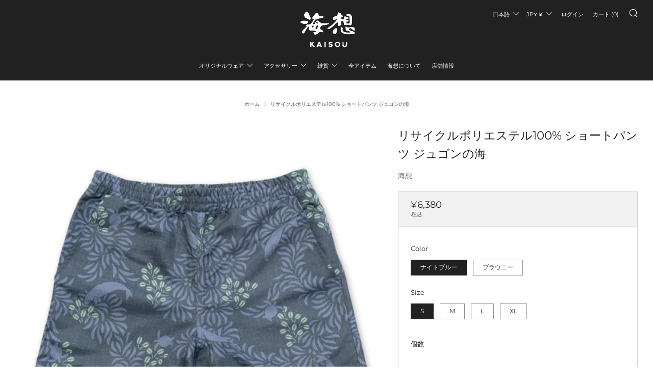

--- FILE ---
content_type: text/html; charset=utf-8
request_url: https://kaisouokinawa.com/products/shorts-dugong-and-the-sea
body_size: 53747
content:
<!doctype html>
<html class="no-js" lang="ja">
<head>
  
  	<meta charset="utf-8">
  	<meta http-equiv="X-UA-Compatible" content="IE=edge,chrome=1">
  	<meta name="viewport" content="width=device-width, initial-scale=1.0, height=device-height, minimum-scale=1.0, user-scalable=0">
  	<meta name="theme-color" content="#4e80a6">

	<!-- Network optimisations -->
<link rel="preconnect" href="//cdn.shopify.com" crossorigin>
<link rel="preconnect" href="//fonts.shopifycdn.com" crossorigin>
<link rel="preconnect" href="https://monorail-edge.shopifysvc.com">

<link rel="preload" as="style" href="//kaisouokinawa.com/cdn/shop/t/21/assets/theme-critical.css?enable_css_minification=1&v=182578987804888269011628842584"><link rel="preload" as="script" href="//kaisouokinawa.com/cdn/shop/t/21/assets/scrollreveal.min.js?v=163720458850474464051628842583"><link rel="preload" href="//kaisouokinawa.com/cdn/fonts/montserrat/montserrat_n4.81949fa0ac9fd2021e16436151e8eaa539321637.woff2" as="font" type="font/woff2" crossorigin>
<link rel="preload" href="//kaisouokinawa.com/cdn/fonts/montserrat/montserrat_n4.81949fa0ac9fd2021e16436151e8eaa539321637.woff2" as="font" type="font/woff2" crossorigin>
<link rel="preload" href="//kaisouokinawa.com/cdn/fonts/montserrat/montserrat_n4.81949fa0ac9fd2021e16436151e8eaa539321637.woff2" as="font" type="font/woff2" crossorigin>
<link rel="preload" href="//kaisouokinawa.com/cdn/fonts/montserrat/montserrat_n4.81949fa0ac9fd2021e16436151e8eaa539321637.woff2" as="font" type="font/woff2" crossorigin>
<link rel="canonical" href="https://kaisouokinawa.com/products/shorts-dugong-and-the-sea">
	    <link rel="shortcut icon" href="//kaisouokinawa.com/cdn/shop/files/icon-32x32_32x32.png?v=1616491050" type="image/png">
	

	<!-- Title and description ================================================== --><title>リサイクルポリエステル100% ショートパンツ ジュゴンの海
&ndash; 海想</title><meta name="description" content="海想オリジナルのショートパンツ。水着やアウトドアではもちろん、タウンユースでも使えるショートパンツです 。リサイクルポリエステル100%の生地を使用しており、濡れてもすぐに渇きます。両サイドにポケット、後ろにはマジックテープ付きのポケットもあり便利です。パンツ内側には調整用の紐があります。 【ジュゴンの海】ジュゴン。それは沖縄の海の豊かさの象徴です。沖縄では神様はニライカナイからジュゴンに乗ってやって来ると伝えられ、また各地の民話に登場するなど、ジュゴンは沖縄の文化に深く根ざしてきました。現在その数を減らしたジュゴンですが、私たちが心の中でその復活を願うことこそが、彼らの未来を照らす大きな道しるべとなると信じています。 関連する海想"><!-- /snippets/social-meta-tags.liquid -->




<meta property="og:site_name" content="海想">
<meta property="og:url" content="https://kaisouokinawa.com/products/shorts-dugong-and-the-sea">
<meta property="og:title" content="リサイクルポリエステル100% ショートパンツ ジュゴンの海">
<meta property="og:type" content="product">
<meta property="og:description" content="海想オリジナルのショートパンツ。水着やアウトドアではもちろん、タウンユースでも使えるショートパンツです 。リサイクルポリエステル100%の生地を使用しており、濡れてもすぐに渇きます。両サイドにポケット、後ろにはマジックテープ付きのポケットもあり便利です。パンツ内側には調整用の紐があります。 【ジュゴンの海】ジュゴン。それは沖縄の海の豊かさの象徴です。沖縄では神様はニライカナイからジュゴンに乗ってやって来ると伝えられ、また各地の民話に登場するなど、ジュゴンは沖縄の文化に深く根ざしてきました。現在その数を減らしたジュゴンですが、私たちが心の中でその復活を願うことこそが、彼らの未来を照らす大きな道しるべとなると信じています。 関連する海想">

  <meta property="og:price:amount" content="6,380">
  <meta property="og:price:currency" content="JPY">

<meta property="og:image" content="http://kaisouokinawa.com/cdn/shop/files/1_0a038338-9caf-4375-ba58-7ed1bf42a05e_1200x1200.jpg?v=1720079598"><meta property="og:image" content="http://kaisouokinawa.com/cdn/shop/files/1_1200x1200.jpg?v=1720079598"><meta property="og:image" content="http://kaisouokinawa.com/cdn/shop/files/2_7c22d62b-75f4-4419-b110-fe70f9cd538d_1200x1200.jpg?v=1720079598">
<meta property="og:image:secure_url" content="https://kaisouokinawa.com/cdn/shop/files/1_0a038338-9caf-4375-ba58-7ed1bf42a05e_1200x1200.jpg?v=1720079598"><meta property="og:image:secure_url" content="https://kaisouokinawa.com/cdn/shop/files/1_1200x1200.jpg?v=1720079598"><meta property="og:image:secure_url" content="https://kaisouokinawa.com/cdn/shop/files/2_7c22d62b-75f4-4419-b110-fe70f9cd538d_1200x1200.jpg?v=1720079598">


  <meta name="twitter:site" content="@kaisouokinawa">

<meta name="twitter:card" content="summary_large_image">
<meta name="twitter:title" content="リサイクルポリエステル100% ショートパンツ ジュゴンの海">
<meta name="twitter:description" content="海想オリジナルのショートパンツ。水着やアウトドアではもちろん、タウンユースでも使えるショートパンツです 。リサイクルポリエステル100%の生地を使用しており、濡れてもすぐに渇きます。両サイドにポケット、後ろにはマジックテープ付きのポケットもあり便利です。パンツ内側には調整用の紐があります。 【ジュゴンの海】ジュゴン。それは沖縄の海の豊かさの象徴です。沖縄では神様はニライカナイからジュゴンに乗ってやって来ると伝えられ、また各地の民話に登場するなど、ジュゴンは沖縄の文化に深く根ざしてきました。現在その数を減らしたジュゴンですが、私たちが心の中でその復活を願うことこそが、彼らの未来を照らす大きな道しるべとなると信じています。 関連する海想">

  	<!-- JS before CSSOM =================================================== -->
  	<script type="text/javascript">
		theme = {};
		theme.t = {};
		theme.map = {};
		theme.map_settings_url="//kaisouokinawa.com/cdn/shop/t/21/assets/map_settings.min.js?v=139713383514298653791628842579";
		theme.cart_type = 'modal';
		theme.cart_ajax = true;
		theme.routes = {
			rootUrl: "/",
			rootUrlSlash: "/",
			cartUrl: "/cart",
			cartAddUrl: "/cart/add",
			cartChangeUrl: "/cart/change"
		};
		theme.assets = {
			plyr: "//kaisouokinawa.com/cdn/shop/t/21/assets/plyr.min.js?v=4209607025050129391628842582",
			masonry: "//kaisouokinawa.com/cdn/shop/t/21/assets/masonry.min.js?v=52946867241060388171628842580",
			autocomplete: "//kaisouokinawa.com/cdn/shop/t/21/assets/autocomplete.min.js?v=42647060391499044481628842568",
			photoswipe: "//kaisouokinawa.com/cdn/shop/t/21/assets/photoswipe.min.js?v=25365026511866153621628842581",
			fecha: "//kaisouokinawa.com/cdn/shop/t/21/assets/fecha.min.js?v=77892649025288305351628842576"
		};
	</script>
	
	<style id="fontsupporttest">@font-face{font-family:"font";src:url("https://")}</style>
	<script type="text/javascript">
		function supportsFontFace() {
			function blacklist() {
				var match = /(WebKit|windows phone.+trident)\/(\d+)/i.exec(navigator.userAgent);
				return match && parseInt(match[2], 10) < (match[1] == 'WebKit' ? 533 : 6);
			}
			function hasFontFaceSrc() {
				var style = document.getElementById('fontsupporttest');
				var sheet = style.sheet || style.styleSheet;
				var cssText = sheet ? (sheet.cssRules && sheet.cssRules[0] ? sheet.cssRules[0].cssText : sheet.cssText || '') : '';
				return /src/i.test(cssText);
			}
			return !blacklist() && hasFontFaceSrc();
		}
		document.documentElement.classList.replace('no-js', 'js');
		if (window.matchMedia("(pointer: coarse)").matches) {document.documentElement.classList.add('touchevents')} else {document.documentElement.classList.add('no-touchevents')}
		if (supportsFontFace()) {document.documentElement.classList.add('fontface')}
	</script>
  	<script src="//kaisouokinawa.com/cdn/shop/t/21/assets/jquery.min.js?v=115860211936397945481628842578" defer="defer"></script>
  	<script src="//kaisouokinawa.com/cdn/shop/t/21/assets/vendor.min.js?v=125665167228787214451628842586" defer="defer"></script>
  	<script src="//kaisouokinawa.com/cdn/shop/t/21/assets/ajax-cart.min.js?v=3414530709584163441628845308" defer="defer"></script>

  	<!-- CSS ================================================== -->
  	
<style data-shopify>





:root {
	--color--brand: #4e80a6;
	--color--brand-dark: #467395;
	--color--brand-light: #5b8db2;

	--color--accent: #fad018;
	--color--accent-dark: #f3c705;

	--color--link: #b2c9db;
	--color--link-dark: #1d303e;

	--color--text: #212121;
	--color--text-light: rgba(33, 33, 33, 0.7);
	--color--text-lighter: rgba(33, 33, 33, 0.5);
	--color--text-lightest: rgba(33, 33, 33, 0.2);

	--color--text-bg: rgba(33, 33, 33, 0.1);

	--color--headings: #212121;
	--color--alt-text: #666666;
	--color--btn: #ffffff;

	--color--product-bg: #f0f0f0;
	--color--product-sale: #c00000;

	--color--bg: #FFFFFF;
	--color--bg-alpha: rgba(255, 255, 255, 0.8);
	--color--bg-light: #ffffff;
	--color--bg-dark: #f2f2f2;

	--font--size-base: 13;
	--font--line-base: 30;

	--font--size-h1: 30;
	--font--size-h2: 23;
	--font--size-h3: 18;
	--font--size-h4: 17;
	--font--size-h5: 14;
	--font--size-h6: 13;

	--font--body: Montserrat, sans-serif;
	--font--body-style: normal;
    --font--body-weight: 400;

    --font--title: Montserrat, sans-serif;
	--font--title-weight: 400;
	--font--title-style: normal;
	--font--title-space: 0px;
	--font--title-transform: normal;
	--font--title-border: 0;
	--font--title-border-size: 1px;

	--font--nav: Montserrat, sans-serif;
	--font--nav-weight: 400;
	--font--nav-style: normal;
	--font--nav-space: 0px;
	--font--nav-transform: normal;
	--font--nav-size: 11px;

	--font--button: Montserrat, sans-serif;
	--font--button-weight: 400;
	--font--button-style: normal;
	--font--button-space: 0px;
	--font--button-transform: normal;
	--font--button-size: 11px;
	--font--button-mobile-size: 12px;

	--font--icon-url: //kaisouokinawa.com/cdn/shop/t/21/assets/sb-icons.eot?v=69961381625854386191628842583;
}
</style>
	<style>@font-face {
  font-family: Montserrat;
  font-weight: 400;
  font-style: normal;
  font-display: swap;
  src: url("//kaisouokinawa.com/cdn/fonts/montserrat/montserrat_n4.81949fa0ac9fd2021e16436151e8eaa539321637.woff2") format("woff2"),
       url("//kaisouokinawa.com/cdn/fonts/montserrat/montserrat_n4.a6c632ca7b62da89c3594789ba828388aac693fe.woff") format("woff");
}

@font-face {
  font-family: Montserrat;
  font-weight: 400;
  font-style: normal;
  font-display: swap;
  src: url("//kaisouokinawa.com/cdn/fonts/montserrat/montserrat_n4.81949fa0ac9fd2021e16436151e8eaa539321637.woff2") format("woff2"),
       url("//kaisouokinawa.com/cdn/fonts/montserrat/montserrat_n4.a6c632ca7b62da89c3594789ba828388aac693fe.woff") format("woff");
}

@font-face {
  font-family: Montserrat;
  font-weight: 400;
  font-style: normal;
  font-display: swap;
  src: url("//kaisouokinawa.com/cdn/fonts/montserrat/montserrat_n4.81949fa0ac9fd2021e16436151e8eaa539321637.woff2") format("woff2"),
       url("//kaisouokinawa.com/cdn/fonts/montserrat/montserrat_n4.a6c632ca7b62da89c3594789ba828388aac693fe.woff") format("woff");
}

@font-face {
  font-family: Montserrat;
  font-weight: 400;
  font-style: normal;
  font-display: swap;
  src: url("//kaisouokinawa.com/cdn/fonts/montserrat/montserrat_n4.81949fa0ac9fd2021e16436151e8eaa539321637.woff2") format("woff2"),
       url("//kaisouokinawa.com/cdn/fonts/montserrat/montserrat_n4.a6c632ca7b62da89c3594789ba828388aac693fe.woff") format("woff");
}

@font-face {
  font-family: Montserrat;
  font-weight: 700;
  font-style: normal;
  font-display: swap;
  src: url("//kaisouokinawa.com/cdn/fonts/montserrat/montserrat_n7.3c434e22befd5c18a6b4afadb1e3d77c128c7939.woff2") format("woff2"),
       url("//kaisouokinawa.com/cdn/fonts/montserrat/montserrat_n7.5d9fa6e2cae713c8fb539a9876489d86207fe957.woff") format("woff");
}

@font-face {
  font-family: Montserrat;
  font-weight: 400;
  font-style: italic;
  font-display: swap;
  src: url("//kaisouokinawa.com/cdn/fonts/montserrat/montserrat_i4.5a4ea298b4789e064f62a29aafc18d41f09ae59b.woff2") format("woff2"),
       url("//kaisouokinawa.com/cdn/fonts/montserrat/montserrat_i4.072b5869c5e0ed5b9d2021e4c2af132e16681ad2.woff") format("woff");
}

@font-face {
  font-family: Montserrat;
  font-weight: 700;
  font-style: italic;
  font-display: swap;
  src: url("//kaisouokinawa.com/cdn/fonts/montserrat/montserrat_i7.a0d4a463df4f146567d871890ffb3c80408e7732.woff2") format("woff2"),
       url("//kaisouokinawa.com/cdn/fonts/montserrat/montserrat_i7.f6ec9f2a0681acc6f8152c40921d2a4d2e1a2c78.woff") format("woff");
}

</style>

<link rel="stylesheet" href="//kaisouokinawa.com/cdn/shop/t/21/assets/theme-critical.css?enable_css_minification=1&v=182578987804888269011628842584">

<link rel="preload" href="//kaisouokinawa.com/cdn/shop/t/21/assets/theme.css?enable_css_minification=1&v=21312513603539000031628842584" as="style" onload="this.onload=null;this.rel='stylesheet'">
<noscript><link rel="stylesheet" href="//kaisouokinawa.com/cdn/shop/t/21/assets/theme.css?enable_css_minification=1&v=21312513603539000031628842584"></noscript>
<script>
	/*! loadCSS rel=preload polyfill. [c]2017 Filament Group, Inc. MIT License */
	(function(w){"use strict";if(!w.loadCSS){w.loadCSS=function(){}}var rp=loadCSS.relpreload={};rp.support=(function(){var ret;try{ret=w.document.createElement("link").relList.supports("preload")}catch(e){ret=false}return function(){return ret}})();rp.bindMediaToggle=function(link){var finalMedia=link.media||"all";function enableStylesheet(){if(link.addEventListener){link.removeEventListener("load",enableStylesheet)}else if(link.attachEvent){link.detachEvent("onload",enableStylesheet)}link.setAttribute("onload",null);link.media=finalMedia}if(link.addEventListener){link.addEventListener("load",enableStylesheet)}else if(link.attachEvent){link.attachEvent("onload",enableStylesheet)}setTimeout(function(){link.rel="stylesheet";link.media="only x"});setTimeout(enableStylesheet,3000)};rp.poly=function(){if(rp.support()){return}var links=w.document.getElementsByTagName("link");for(var i=0;i<links.length;i+=1){var link=links[i];if(link.rel==="preload"&&link.getAttribute("as")==="style"&&!link.getAttribute("data-loadcss")){link.setAttribute("data-loadcss",true);rp.bindMediaToggle(link)}}};if(!rp.support()){rp.poly();var run=w.setInterval(rp.poly,500);if(w.addEventListener){w.addEventListener("load",function(){rp.poly();w.clearInterval(run)})}else if(w.attachEvent){w.attachEvent("onload",function(){rp.poly();w.clearInterval(run)})}}if(typeof exports!=="undefined"){exports.loadCSS=loadCSS}else{w.loadCSS=loadCSS}}(typeof global!=="undefined"?global:this));
</script>

	<!-- JS after CSSOM=================================================== -->
  	<script src="//kaisouokinawa.com/cdn/shop/t/21/assets/theme.min.js?v=67362414734980941491628842585" defer="defer"></script>
  	<script src="//kaisouokinawa.com/cdn/shop/t/21/assets/custom.js?v=152733329445290166911628842569" defer="defer"></script>

	

  	
		<script src="//kaisouokinawa.com/cdn/shop/t/21/assets/scrollreveal.min.js?v=163720458850474464051628842583"></script>
	
  	

	<!-- Header hook for plugins ================================================== -->
  	<script>window.performance && window.performance.mark && window.performance.mark('shopify.content_for_header.start');</script><meta name="google-site-verification" content="FzVjdyZgWVEueBRMk27kpiUEu4lljDhH5Y43RW_-u98">
<meta name="facebook-domain-verification" content="yr2k8qi8d6abb13bfkblg3u33cyoek">
<meta id="shopify-digital-wallet" name="shopify-digital-wallet" content="/35712106540/digital_wallets/dialog">
<meta name="shopify-checkout-api-token" content="1208d544aade7925648fc787b2974337">
<meta id="in-context-paypal-metadata" data-shop-id="35712106540" data-venmo-supported="false" data-environment="production" data-locale="ja_JP" data-paypal-v4="true" data-currency="JPY">
<link rel="alternate" hreflang="x-default" href="https://kaisouokinawa.com/products/shorts-dugong-and-the-sea">
<link rel="alternate" hreflang="ja" href="https://kaisouokinawa.com/products/shorts-dugong-and-the-sea">
<link rel="alternate" hreflang="en" href="https://kaisouokinawa.com/en/products/shorts-dugong-and-the-sea">
<link rel="alternate" hreflang="es" href="https://kaisouokinawa.com/es/products/shorts-dugong-and-the-sea">
<link rel="alternate" hreflang="ko" href="https://kaisouokinawa.com/ko/products/shorts-dugong-and-the-sea">
<link rel="alternate" hreflang="zh-Hans-CN" href="https://kaisouokinawa.com/zh-cn/products/shorts-dugong-and-the-sea">
<link rel="alternate" hreflang="zh-Hant-TW" href="https://kaisouokinawa.com/zh-tw/products/shorts-dugong-and-the-sea">
<link rel="alternate" type="application/json+oembed" href="https://kaisouokinawa.com/products/shorts-dugong-and-the-sea.oembed">
<script async="async" src="/checkouts/internal/preloads.js?locale=ja-JP"></script>
<link rel="preconnect" href="https://shop.app" crossorigin="anonymous">
<script async="async" src="https://shop.app/checkouts/internal/preloads.js?locale=ja-JP&shop_id=35712106540" crossorigin="anonymous"></script>
<script id="apple-pay-shop-capabilities" type="application/json">{"shopId":35712106540,"countryCode":"JP","currencyCode":"JPY","merchantCapabilities":["supports3DS"],"merchantId":"gid:\/\/shopify\/Shop\/35712106540","merchantName":"海想","requiredBillingContactFields":["postalAddress","email","phone"],"requiredShippingContactFields":["postalAddress","email","phone"],"shippingType":"shipping","supportedNetworks":["visa","masterCard","amex","jcb","discover"],"total":{"type":"pending","label":"海想","amount":"1.00"},"shopifyPaymentsEnabled":true,"supportsSubscriptions":true}</script>
<script id="shopify-features" type="application/json">{"accessToken":"1208d544aade7925648fc787b2974337","betas":["rich-media-storefront-analytics"],"domain":"kaisouokinawa.com","predictiveSearch":false,"shopId":35712106540,"locale":"ja"}</script>
<script>var Shopify = Shopify || {};
Shopify.shop = "kaisou-okinawa.myshopify.com";
Shopify.locale = "ja";
Shopify.currency = {"active":"JPY","rate":"1.0"};
Shopify.country = "JP";
Shopify.theme = {"name":"Venue_kaisou2021_","id":125868179622,"schema_name":"Venue","schema_version":"4.8.6","theme_store_id":836,"role":"main"};
Shopify.theme.handle = "null";
Shopify.theme.style = {"id":null,"handle":null};
Shopify.cdnHost = "kaisouokinawa.com/cdn";
Shopify.routes = Shopify.routes || {};
Shopify.routes.root = "/";</script>
<script type="module">!function(o){(o.Shopify=o.Shopify||{}).modules=!0}(window);</script>
<script>!function(o){function n(){var o=[];function n(){o.push(Array.prototype.slice.apply(arguments))}return n.q=o,n}var t=o.Shopify=o.Shopify||{};t.loadFeatures=n(),t.autoloadFeatures=n()}(window);</script>
<script>
  window.ShopifyPay = window.ShopifyPay || {};
  window.ShopifyPay.apiHost = "shop.app\/pay";
  window.ShopifyPay.redirectState = null;
</script>
<script id="shop-js-analytics" type="application/json">{"pageType":"product"}</script>
<script defer="defer" async type="module" src="//kaisouokinawa.com/cdn/shopifycloud/shop-js/modules/v2/client.init-shop-cart-sync_0MstufBG.ja.esm.js"></script>
<script defer="defer" async type="module" src="//kaisouokinawa.com/cdn/shopifycloud/shop-js/modules/v2/chunk.common_jll-23Z1.esm.js"></script>
<script defer="defer" async type="module" src="//kaisouokinawa.com/cdn/shopifycloud/shop-js/modules/v2/chunk.modal_HXih6-AF.esm.js"></script>
<script type="module">
  await import("//kaisouokinawa.com/cdn/shopifycloud/shop-js/modules/v2/client.init-shop-cart-sync_0MstufBG.ja.esm.js");
await import("//kaisouokinawa.com/cdn/shopifycloud/shop-js/modules/v2/chunk.common_jll-23Z1.esm.js");
await import("//kaisouokinawa.com/cdn/shopifycloud/shop-js/modules/v2/chunk.modal_HXih6-AF.esm.js");

  window.Shopify.SignInWithShop?.initShopCartSync?.({"fedCMEnabled":true,"windoidEnabled":true});

</script>
<script>
  window.Shopify = window.Shopify || {};
  if (!window.Shopify.featureAssets) window.Shopify.featureAssets = {};
  window.Shopify.featureAssets['shop-js'] = {"shop-cart-sync":["modules/v2/client.shop-cart-sync_DN7iwvRY.ja.esm.js","modules/v2/chunk.common_jll-23Z1.esm.js","modules/v2/chunk.modal_HXih6-AF.esm.js"],"init-fed-cm":["modules/v2/client.init-fed-cm_DmZOWWut.ja.esm.js","modules/v2/chunk.common_jll-23Z1.esm.js","modules/v2/chunk.modal_HXih6-AF.esm.js"],"shop-cash-offers":["modules/v2/client.shop-cash-offers_HFfvn_Gz.ja.esm.js","modules/v2/chunk.common_jll-23Z1.esm.js","modules/v2/chunk.modal_HXih6-AF.esm.js"],"shop-login-button":["modules/v2/client.shop-login-button_BVN3pvk0.ja.esm.js","modules/v2/chunk.common_jll-23Z1.esm.js","modules/v2/chunk.modal_HXih6-AF.esm.js"],"pay-button":["modules/v2/client.pay-button_CyS_4GVi.ja.esm.js","modules/v2/chunk.common_jll-23Z1.esm.js","modules/v2/chunk.modal_HXih6-AF.esm.js"],"shop-button":["modules/v2/client.shop-button_zh22db91.ja.esm.js","modules/v2/chunk.common_jll-23Z1.esm.js","modules/v2/chunk.modal_HXih6-AF.esm.js"],"avatar":["modules/v2/client.avatar_BTnouDA3.ja.esm.js"],"init-windoid":["modules/v2/client.init-windoid_BlVJIuJ5.ja.esm.js","modules/v2/chunk.common_jll-23Z1.esm.js","modules/v2/chunk.modal_HXih6-AF.esm.js"],"init-shop-for-new-customer-accounts":["modules/v2/client.init-shop-for-new-customer-accounts_BqzwtUK7.ja.esm.js","modules/v2/client.shop-login-button_BVN3pvk0.ja.esm.js","modules/v2/chunk.common_jll-23Z1.esm.js","modules/v2/chunk.modal_HXih6-AF.esm.js"],"init-shop-email-lookup-coordinator":["modules/v2/client.init-shop-email-lookup-coordinator_DKDv3hKi.ja.esm.js","modules/v2/chunk.common_jll-23Z1.esm.js","modules/v2/chunk.modal_HXih6-AF.esm.js"],"init-shop-cart-sync":["modules/v2/client.init-shop-cart-sync_0MstufBG.ja.esm.js","modules/v2/chunk.common_jll-23Z1.esm.js","modules/v2/chunk.modal_HXih6-AF.esm.js"],"shop-toast-manager":["modules/v2/client.shop-toast-manager_BkVvTGW3.ja.esm.js","modules/v2/chunk.common_jll-23Z1.esm.js","modules/v2/chunk.modal_HXih6-AF.esm.js"],"init-customer-accounts":["modules/v2/client.init-customer-accounts_CZbUHFPX.ja.esm.js","modules/v2/client.shop-login-button_BVN3pvk0.ja.esm.js","modules/v2/chunk.common_jll-23Z1.esm.js","modules/v2/chunk.modal_HXih6-AF.esm.js"],"init-customer-accounts-sign-up":["modules/v2/client.init-customer-accounts-sign-up_C0QA8nCd.ja.esm.js","modules/v2/client.shop-login-button_BVN3pvk0.ja.esm.js","modules/v2/chunk.common_jll-23Z1.esm.js","modules/v2/chunk.modal_HXih6-AF.esm.js"],"shop-follow-button":["modules/v2/client.shop-follow-button_CSkbpFfm.ja.esm.js","modules/v2/chunk.common_jll-23Z1.esm.js","modules/v2/chunk.modal_HXih6-AF.esm.js"],"checkout-modal":["modules/v2/client.checkout-modal_rYdHFJTE.ja.esm.js","modules/v2/chunk.common_jll-23Z1.esm.js","modules/v2/chunk.modal_HXih6-AF.esm.js"],"shop-login":["modules/v2/client.shop-login_DeXIozZF.ja.esm.js","modules/v2/chunk.common_jll-23Z1.esm.js","modules/v2/chunk.modal_HXih6-AF.esm.js"],"lead-capture":["modules/v2/client.lead-capture_DGEoeVgo.ja.esm.js","modules/v2/chunk.common_jll-23Z1.esm.js","modules/v2/chunk.modal_HXih6-AF.esm.js"],"payment-terms":["modules/v2/client.payment-terms_BXPcfuME.ja.esm.js","modules/v2/chunk.common_jll-23Z1.esm.js","modules/v2/chunk.modal_HXih6-AF.esm.js"]};
</script>
<script>(function() {
  var isLoaded = false;
  function asyncLoad() {
    if (isLoaded) return;
    isLoaded = true;
    var urls = ["https:\/\/cdn.shopify.com\/s\/files\/1\/0357\/1210\/6540\/t\/10\/assets\/ba_fb_35712106540.js?v=1606703841\u0026shop=kaisou-okinawa.myshopify.com","https:\/\/cdn.shopify.com\/s\/files\/1\/0357\/1210\/6540\/t\/10\/assets\/bis_35712106540.js?v=1611246664\u0026shop=kaisou-okinawa.myshopify.com","https:\/\/wrapin.prezenapps.com\/public\/js\/load-wrapin-app.js?shop=kaisou-okinawa.myshopify.com","https:\/\/gift-script-pr.pages.dev\/script.js?shop=kaisou-okinawa.myshopify.com","https:\/\/cdn.nfcube.com\/instafeed-71bdc137dc4454aeb6c89773d8952405.js?shop=kaisou-okinawa.myshopify.com","https:\/\/cdn.hextom.com\/js\/quickannouncementbar.js?shop=kaisou-okinawa.myshopify.com","https:\/\/cdn.hextom.com\/js\/freeshippingbar.js?shop=kaisou-okinawa.myshopify.com"];
    for (var i = 0; i < urls.length; i++) {
      var s = document.createElement('script');
      s.type = 'text/javascript';
      s.async = true;
      s.src = urls[i];
      var x = document.getElementsByTagName('script')[0];
      x.parentNode.insertBefore(s, x);
    }
  };
  if(window.attachEvent) {
    window.attachEvent('onload', asyncLoad);
  } else {
    window.addEventListener('load', asyncLoad, false);
  }
})();</script>
<script id="__st">var __st={"a":35712106540,"offset":32400,"reqid":"8d0a0365-3124-4f9d-a0ff-36bbdd3f08a9-1769344419","pageurl":"kaisouokinawa.com\/products\/shorts-dugong-and-the-sea","u":"349697548409","p":"product","rtyp":"product","rid":8626915737848};</script>
<script>window.ShopifyPaypalV4VisibilityTracking = true;</script>
<script id="captcha-bootstrap">!function(){'use strict';const t='contact',e='account',n='new_comment',o=[[t,t],['blogs',n],['comments',n],[t,'customer']],c=[[e,'customer_login'],[e,'guest_login'],[e,'recover_customer_password'],[e,'create_customer']],r=t=>t.map((([t,e])=>`form[action*='/${t}']:not([data-nocaptcha='true']) input[name='form_type'][value='${e}']`)).join(','),a=t=>()=>t?[...document.querySelectorAll(t)].map((t=>t.form)):[];function s(){const t=[...o],e=r(t);return a(e)}const i='password',u='form_key',d=['recaptcha-v3-token','g-recaptcha-response','h-captcha-response',i],f=()=>{try{return window.sessionStorage}catch{return}},m='__shopify_v',_=t=>t.elements[u];function p(t,e,n=!1){try{const o=window.sessionStorage,c=JSON.parse(o.getItem(e)),{data:r}=function(t){const{data:e,action:n}=t;return t[m]||n?{data:e,action:n}:{data:t,action:n}}(c);for(const[e,n]of Object.entries(r))t.elements[e]&&(t.elements[e].value=n);n&&o.removeItem(e)}catch(o){console.error('form repopulation failed',{error:o})}}const l='form_type',E='cptcha';function T(t){t.dataset[E]=!0}const w=window,h=w.document,L='Shopify',v='ce_forms',y='captcha';let A=!1;((t,e)=>{const n=(g='f06e6c50-85a8-45c8-87d0-21a2b65856fe',I='https://cdn.shopify.com/shopifycloud/storefront-forms-hcaptcha/ce_storefront_forms_captcha_hcaptcha.v1.5.2.iife.js',D={infoText:'hCaptchaによる保護',privacyText:'プライバシー',termsText:'利用規約'},(t,e,n)=>{const o=w[L][v],c=o.bindForm;if(c)return c(t,g,e,D).then(n);var r;o.q.push([[t,g,e,D],n]),r=I,A||(h.body.append(Object.assign(h.createElement('script'),{id:'captcha-provider',async:!0,src:r})),A=!0)});var g,I,D;w[L]=w[L]||{},w[L][v]=w[L][v]||{},w[L][v].q=[],w[L][y]=w[L][y]||{},w[L][y].protect=function(t,e){n(t,void 0,e),T(t)},Object.freeze(w[L][y]),function(t,e,n,w,h,L){const[v,y,A,g]=function(t,e,n){const i=e?o:[],u=t?c:[],d=[...i,...u],f=r(d),m=r(i),_=r(d.filter((([t,e])=>n.includes(e))));return[a(f),a(m),a(_),s()]}(w,h,L),I=t=>{const e=t.target;return e instanceof HTMLFormElement?e:e&&e.form},D=t=>v().includes(t);t.addEventListener('submit',(t=>{const e=I(t);if(!e)return;const n=D(e)&&!e.dataset.hcaptchaBound&&!e.dataset.recaptchaBound,o=_(e),c=g().includes(e)&&(!o||!o.value);(n||c)&&t.preventDefault(),c&&!n&&(function(t){try{if(!f())return;!function(t){const e=f();if(!e)return;const n=_(t);if(!n)return;const o=n.value;o&&e.removeItem(o)}(t);const e=Array.from(Array(32),(()=>Math.random().toString(36)[2])).join('');!function(t,e){_(t)||t.append(Object.assign(document.createElement('input'),{type:'hidden',name:u})),t.elements[u].value=e}(t,e),function(t,e){const n=f();if(!n)return;const o=[...t.querySelectorAll(`input[type='${i}']`)].map((({name:t})=>t)),c=[...d,...o],r={};for(const[a,s]of new FormData(t).entries())c.includes(a)||(r[a]=s);n.setItem(e,JSON.stringify({[m]:1,action:t.action,data:r}))}(t,e)}catch(e){console.error('failed to persist form',e)}}(e),e.submit())}));const S=(t,e)=>{t&&!t.dataset[E]&&(n(t,e.some((e=>e===t))),T(t))};for(const o of['focusin','change'])t.addEventListener(o,(t=>{const e=I(t);D(e)&&S(e,y())}));const B=e.get('form_key'),M=e.get(l),P=B&&M;t.addEventListener('DOMContentLoaded',(()=>{const t=y();if(P)for(const e of t)e.elements[l].value===M&&p(e,B);[...new Set([...A(),...v().filter((t=>'true'===t.dataset.shopifyCaptcha))])].forEach((e=>S(e,t)))}))}(h,new URLSearchParams(w.location.search),n,t,e,['guest_login'])})(!0,!0)}();</script>
<script integrity="sha256-4kQ18oKyAcykRKYeNunJcIwy7WH5gtpwJnB7kiuLZ1E=" data-source-attribution="shopify.loadfeatures" defer="defer" src="//kaisouokinawa.com/cdn/shopifycloud/storefront/assets/storefront/load_feature-a0a9edcb.js" crossorigin="anonymous"></script>
<script crossorigin="anonymous" defer="defer" src="//kaisouokinawa.com/cdn/shopifycloud/storefront/assets/shopify_pay/storefront-65b4c6d7.js?v=20250812"></script>
<script data-source-attribution="shopify.dynamic_checkout.dynamic.init">var Shopify=Shopify||{};Shopify.PaymentButton=Shopify.PaymentButton||{isStorefrontPortableWallets:!0,init:function(){window.Shopify.PaymentButton.init=function(){};var t=document.createElement("script");t.src="https://kaisouokinawa.com/cdn/shopifycloud/portable-wallets/latest/portable-wallets.ja.js",t.type="module",document.head.appendChild(t)}};
</script>
<script data-source-attribution="shopify.dynamic_checkout.buyer_consent">
  function portableWalletsHideBuyerConsent(e){var t=document.getElementById("shopify-buyer-consent"),n=document.getElementById("shopify-subscription-policy-button");t&&n&&(t.classList.add("hidden"),t.setAttribute("aria-hidden","true"),n.removeEventListener("click",e))}function portableWalletsShowBuyerConsent(e){var t=document.getElementById("shopify-buyer-consent"),n=document.getElementById("shopify-subscription-policy-button");t&&n&&(t.classList.remove("hidden"),t.removeAttribute("aria-hidden"),n.addEventListener("click",e))}window.Shopify?.PaymentButton&&(window.Shopify.PaymentButton.hideBuyerConsent=portableWalletsHideBuyerConsent,window.Shopify.PaymentButton.showBuyerConsent=portableWalletsShowBuyerConsent);
</script>
<script data-source-attribution="shopify.dynamic_checkout.cart.bootstrap">document.addEventListener("DOMContentLoaded",(function(){function t(){return document.querySelector("shopify-accelerated-checkout-cart, shopify-accelerated-checkout")}if(t())Shopify.PaymentButton.init();else{new MutationObserver((function(e,n){t()&&(Shopify.PaymentButton.init(),n.disconnect())})).observe(document.body,{childList:!0,subtree:!0})}}));
</script>
<link id="shopify-accelerated-checkout-styles" rel="stylesheet" media="screen" href="https://kaisouokinawa.com/cdn/shopifycloud/portable-wallets/latest/accelerated-checkout-backwards-compat.css" crossorigin="anonymous">
<style id="shopify-accelerated-checkout-cart">
        #shopify-buyer-consent {
  margin-top: 1em;
  display: inline-block;
  width: 100%;
}

#shopify-buyer-consent.hidden {
  display: none;
}

#shopify-subscription-policy-button {
  background: none;
  border: none;
  padding: 0;
  text-decoration: underline;
  font-size: inherit;
  cursor: pointer;
}

#shopify-subscription-policy-button::before {
  box-shadow: none;
}

      </style>

<script>window.performance && window.performance.mark && window.performance.mark('shopify.content_for_header.end');</script>
<script type="text/javascript">
  //BOOSTER APPS COMMON JS CODE
  window.BoosterApps = window.BoosterApps || {};
  window.BoosterApps.common = window.BoosterApps.common || {};
  window.BoosterApps.common.shop = {
    permanent_domain: 'kaisou-okinawa.myshopify.com',
    currency: "JPY",
    money_format: "¥{{amount_no_decimals}}",
    id: 35712106540
  };
  

  window.BoosterApps.common.template = 'product';
  window.BoosterApps.common.cart = {};
  window.BoosterApps.common.vapid_public_key = "BO5RJ2FA8w6MW2Qt1_MKSFtoVpVjUMLYkHb2arb7zZxEaYGTMuLvmZGabSHj8q0EwlzLWBAcAU_0z-z9Xps8kF8=";

  window.BoosterApps.cs_app_url = "/apps/ba_fb_app";

  window.BoosterApps.global_config = {"asset_urls":{"loy":{"init_js":"https:\/\/cdn.shopify.com\/s\/files\/1\/0194\/1736\/6592\/t\/1\/assets\/ba_loy_init.js?v=1638489421","widget_js":"https:\/\/cdn.shopify.com\/s\/files\/1\/0194\/1736\/6592\/t\/1\/assets\/ba_loy_widget.js?v=1638489424","widget_css":"https:\/\/cdn.shopify.com\/s\/files\/1\/0194\/1736\/6592\/t\/1\/assets\/ba_loy_widget.css?v=1630424861"},"rev":{"init_js":null,"widget_js":null,"modal_js":null,"widget_css":null,"modal_css":null},"pu":{"init_js":"https:\/\/cdn.shopify.com\/s\/files\/1\/0194\/1736\/6592\/t\/1\/assets\/ba_pu_init.js?v=1635877170"},"bis":{"init_js":"https:\/\/cdn.shopify.com\/s\/files\/1\/0194\/1736\/6592\/t\/1\/assets\/ba_bis_init.js?v=1633795418","modal_js":"https:\/\/cdn.shopify.com\/s\/files\/1\/0194\/1736\/6592\/t\/1\/assets\/ba_bis_modal.js?v=1633795421","modal_css":"https:\/\/cdn.shopify.com\/s\/files\/1\/0194\/1736\/6592\/t\/1\/assets\/ba_bis_modal.css?v=1620346071"},"widgets":{"init_js":"https:\/\/cdn.shopify.com\/s\/files\/1\/0194\/1736\/6592\/t\/1\/assets\/ba_widget_init.js?v=1635877278","modal_js":"https:\/\/cdn.shopify.com\/s\/files\/1\/0194\/1736\/6592\/t\/1\/assets\/ba_widget_modal.js?v=1635877281","modal_css":"https:\/\/cdn.shopify.com\/s\/files\/1\/0194\/1736\/6592\/t\/1\/assets\/ba_widget_modal.css?v=1634823107"},"global":{"helper_js":"https:\/\/cdn.shopify.com\/s\/files\/1\/0194\/1736\/6592\/t\/1\/assets\/ba_tracking.js?v=1637601969"}},"proxy_paths":{"bis":"\/apps\/ba_fb_app","app_metrics":"\/apps\/ba_fb_app\/app_metrics","push_subscription":"\/apps\/ba_fb_app\/push"},"aat":["bis"],"pv":false,"bam":true};




    window.BoosterApps.bis_config = {"restock_title":"アイテムが再入荷致しました。","restock_body":"在庫切れのアイテムが再入荷しました。こちらのページからご購入いただけます。","email_subject":"[product_title] is now available from [shop_name]","email_header_bg_color":"#4e9de0","email_header_text_color":"#ffffff","email_header_text":"[product_title]","email_header_buy":"Buy Now","email_header_subheader_text":"is now available from [shop_name]","email_body_headline_color":"#4e9de0","email_body_background_color":"#ffffff","email_body_text_color":"#333333","email_body_link_color":"#4e9de0","email_body_headline_text":"[product_title]","email_body_content_text":"The product availability you subscribed to is now available! Click the button below to place your order","email_buy_button_bg_color":"#4e9de0","email_buy_button_text_color":"#ffffff","email_buy_button_caption_text":"Buy Now","email_footer_text_color":"#bbbbbb","email_footer_link_color":"#4e9de0","email_footer_content_text":"","widget_button_enabled":"0","widget_button_caption_text":"再入荷したときに通知する","widget_button_text_size":"12","widget_button_position":"left_edge","widget_button_corner_offset":"100","widget_button_bg_color":"#5a8ca5","widget_button_text_color":"#ffffff","widget_button_border_color":"","widget_button_border_radius":4,"widget_button_border_size":"","pre_order_enabled":false,"only_show_tracked_inventory":true,"modal_header_text":"NOTIFY ME WHEN AVAILABLE","modal_body_text":"Subscribe to this product to receive a notification once it becomes available","modal_email_address_label":"Email Address","modal_button_label":"Notify me when available","modal_footer_text":"You will receive a one time notification when the product becomes available. We won't share your info with anyone.","modal_close_button_tooltip":"","modal_quantity_req":false,"modal_quantity_req_label":"Quantity Required","modal_hide_dup_variants":"0","modal_reg_complete_text":"Notification saved","modal_invalid_email_text":"The email address you entered is invalid","modal_already_reg_text":"Already registered for this product","modal_quantity_invalid_text":"","modal_bg_color":"#ffffff","modal_text_color":"#333333","modal_close_button_color":"","modal_overlay_tint_color":"","modal_button_text_color":"#ffffff","modal_button_bg_color":"#4ed14e","modal_success_msg_text_color":"#3c763d","modal_success_msg_bg_color":"#dff0d8","modal_error_msg_text_color":"#a94442","modal_error_msg_bg_color":"#f2dede","modal_channel_text_color":"#ffffff","modal_channel_bg_color":"#4ed14e","modal_accepts_marketing":"Subscribe me to news and offers (optional)","modal_receive_push_notification":"Receive Push Notification","instant_notifications_enabled":false,"instant_notification_emails":"","max_instant_notifications":5,"email_summary_enabled":false,"email_summary_emails":"","email_summary_last_sent_at":"","customer_checkbox_enabled":false,"customer_checkbox_default":false,"customer_checkbox_label":"Add me to the store mailing list","email_body_img_size":100,"booster_option_selector":"","uses_radio":false,"notification_min_quantity":"1","notifications_enabled":"1","notification_order":"first","custom_css":"","back_in_stock_email_settings":{"enabled":0,"subject":"Your item is back in stock 🎉","title":"{{product_title}} is now available to order from {{shop_name}}","subtitle":"Click below to place your order.","button_text":"Order Now","subtext":"","subscription_source":"You were sent this email because you requested a back in stock notification for this item"},"email_enabled":false};
    window.BoosterApps.bis_config.domain_name = "boosterapps.com/apps/back-in-stock";

  for (i = 0; i < window.localStorage.length; i++) {
    var key = window.localStorage.key(i);
    if (key.slice(0,10) === "ba_msg_sub") {
      window.BoosterApps.can_update_cart = true;
    }
  }

  
    if (window.BoosterApps.common.template == 'product'){
      window.BoosterApps.common.product = {
        id: 8626915737848, price: 638000, handle: "shorts-dugong-and-the-sea", tags: ["RECOMEND","オリジナルウェア","オリジナルショートパンツ","ニュー","ニューアイテム"],
        available: true, title: "リサイクルポリエステル100% ショートパンツ ジュゴンの海", variants: [{"id":45418835411192,"title":"ナイトブルー \/ S","option1":"ナイトブルー","option2":"S","option3":null,"sku":null,"requires_shipping":true,"taxable":true,"featured_image":{"id":41455591424248,"product_id":8626915737848,"position":1,"created_at":"2024-07-04T14:09:30+09:00","updated_at":"2024-07-04T16:53:18+09:00","alt":null,"width":800,"height":800,"src":"\/\/kaisouokinawa.com\/cdn\/shop\/files\/1_0a038338-9caf-4375-ba58-7ed1bf42a05e.jpg?v=1720079598","variant_ids":[45418835411192,45418835443960,45418835476728,45418835509496]},"available":true,"name":"リサイクルポリエステル100% ショートパンツ ジュゴンの海 - ナイトブルー \/ S","public_title":"ナイトブルー \/ S","options":["ナイトブルー","S"],"price":638000,"weight":0,"compare_at_price":null,"inventory_management":"shopify","barcode":null,"featured_media":{"alt":null,"id":34144787103992,"position":1,"preview_image":{"aspect_ratio":1.0,"height":800,"width":800,"src":"\/\/kaisouokinawa.com\/cdn\/shop\/files\/1_0a038338-9caf-4375-ba58-7ed1bf42a05e.jpg?v=1720079598"}},"requires_selling_plan":false,"selling_plan_allocations":[]},{"id":45418835443960,"title":"ナイトブルー \/ M","option1":"ナイトブルー","option2":"M","option3":null,"sku":null,"requires_shipping":true,"taxable":true,"featured_image":{"id":41455591424248,"product_id":8626915737848,"position":1,"created_at":"2024-07-04T14:09:30+09:00","updated_at":"2024-07-04T16:53:18+09:00","alt":null,"width":800,"height":800,"src":"\/\/kaisouokinawa.com\/cdn\/shop\/files\/1_0a038338-9caf-4375-ba58-7ed1bf42a05e.jpg?v=1720079598","variant_ids":[45418835411192,45418835443960,45418835476728,45418835509496]},"available":true,"name":"リサイクルポリエステル100% ショートパンツ ジュゴンの海 - ナイトブルー \/ M","public_title":"ナイトブルー \/ M","options":["ナイトブルー","M"],"price":638000,"weight":0,"compare_at_price":null,"inventory_management":"shopify","barcode":null,"featured_media":{"alt":null,"id":34144787103992,"position":1,"preview_image":{"aspect_ratio":1.0,"height":800,"width":800,"src":"\/\/kaisouokinawa.com\/cdn\/shop\/files\/1_0a038338-9caf-4375-ba58-7ed1bf42a05e.jpg?v=1720079598"}},"requires_selling_plan":false,"selling_plan_allocations":[]},{"id":45418835476728,"title":"ナイトブルー \/ L","option1":"ナイトブルー","option2":"L","option3":null,"sku":"","requires_shipping":true,"taxable":true,"featured_image":{"id":41455591424248,"product_id":8626915737848,"position":1,"created_at":"2024-07-04T14:09:30+09:00","updated_at":"2024-07-04T16:53:18+09:00","alt":null,"width":800,"height":800,"src":"\/\/kaisouokinawa.com\/cdn\/shop\/files\/1_0a038338-9caf-4375-ba58-7ed1bf42a05e.jpg?v=1720079598","variant_ids":[45418835411192,45418835443960,45418835476728,45418835509496]},"available":true,"name":"リサイクルポリエステル100% ショートパンツ ジュゴンの海 - ナイトブルー \/ L","public_title":"ナイトブルー \/ L","options":["ナイトブルー","L"],"price":638000,"weight":0,"compare_at_price":null,"inventory_management":"shopify","barcode":"","featured_media":{"alt":null,"id":34144787103992,"position":1,"preview_image":{"aspect_ratio":1.0,"height":800,"width":800,"src":"\/\/kaisouokinawa.com\/cdn\/shop\/files\/1_0a038338-9caf-4375-ba58-7ed1bf42a05e.jpg?v=1720079598"}},"requires_selling_plan":false,"selling_plan_allocations":[]},{"id":45418835509496,"title":"ナイトブルー \/ XL","option1":"ナイトブルー","option2":"XL","option3":null,"sku":null,"requires_shipping":true,"taxable":true,"featured_image":{"id":41455591424248,"product_id":8626915737848,"position":1,"created_at":"2024-07-04T14:09:30+09:00","updated_at":"2024-07-04T16:53:18+09:00","alt":null,"width":800,"height":800,"src":"\/\/kaisouokinawa.com\/cdn\/shop\/files\/1_0a038338-9caf-4375-ba58-7ed1bf42a05e.jpg?v=1720079598","variant_ids":[45418835411192,45418835443960,45418835476728,45418835509496]},"available":true,"name":"リサイクルポリエステル100% ショートパンツ ジュゴンの海 - ナイトブルー \/ XL","public_title":"ナイトブルー \/ XL","options":["ナイトブルー","XL"],"price":638000,"weight":0,"compare_at_price":null,"inventory_management":"shopify","barcode":null,"featured_media":{"alt":null,"id":34144787103992,"position":1,"preview_image":{"aspect_ratio":1.0,"height":800,"width":800,"src":"\/\/kaisouokinawa.com\/cdn\/shop\/files\/1_0a038338-9caf-4375-ba58-7ed1bf42a05e.jpg?v=1720079598"}},"requires_selling_plan":false,"selling_plan_allocations":[]},{"id":45418835542264,"title":"ブラウニー \/ S","option1":"ブラウニー","option2":"S","option3":null,"sku":null,"requires_shipping":true,"taxable":true,"featured_image":{"id":41455591391480,"product_id":8626915737848,"position":2,"created_at":"2024-07-04T14:09:30+09:00","updated_at":"2024-07-04T16:53:18+09:00","alt":null,"width":800,"height":800,"src":"\/\/kaisouokinawa.com\/cdn\/shop\/files\/1.jpg?v=1720079598","variant_ids":[45418835542264,45418835575032,45418835607800,45418835640568]},"available":true,"name":"リサイクルポリエステル100% ショートパンツ ジュゴンの海 - ブラウニー \/ S","public_title":"ブラウニー \/ S","options":["ブラウニー","S"],"price":638000,"weight":0,"compare_at_price":null,"inventory_management":"shopify","barcode":null,"featured_media":{"alt":null,"id":34144787038456,"position":2,"preview_image":{"aspect_ratio":1.0,"height":800,"width":800,"src":"\/\/kaisouokinawa.com\/cdn\/shop\/files\/1.jpg?v=1720079598"}},"requires_selling_plan":false,"selling_plan_allocations":[]},{"id":45418835575032,"title":"ブラウニー \/ M","option1":"ブラウニー","option2":"M","option3":null,"sku":null,"requires_shipping":true,"taxable":true,"featured_image":{"id":41455591391480,"product_id":8626915737848,"position":2,"created_at":"2024-07-04T14:09:30+09:00","updated_at":"2024-07-04T16:53:18+09:00","alt":null,"width":800,"height":800,"src":"\/\/kaisouokinawa.com\/cdn\/shop\/files\/1.jpg?v=1720079598","variant_ids":[45418835542264,45418835575032,45418835607800,45418835640568]},"available":true,"name":"リサイクルポリエステル100% ショートパンツ ジュゴンの海 - ブラウニー \/ M","public_title":"ブラウニー \/ M","options":["ブラウニー","M"],"price":638000,"weight":0,"compare_at_price":null,"inventory_management":"shopify","barcode":null,"featured_media":{"alt":null,"id":34144787038456,"position":2,"preview_image":{"aspect_ratio":1.0,"height":800,"width":800,"src":"\/\/kaisouokinawa.com\/cdn\/shop\/files\/1.jpg?v=1720079598"}},"requires_selling_plan":false,"selling_plan_allocations":[]},{"id":45418835607800,"title":"ブラウニー \/ L","option1":"ブラウニー","option2":"L","option3":null,"sku":null,"requires_shipping":true,"taxable":true,"featured_image":{"id":41455591391480,"product_id":8626915737848,"position":2,"created_at":"2024-07-04T14:09:30+09:00","updated_at":"2024-07-04T16:53:18+09:00","alt":null,"width":800,"height":800,"src":"\/\/kaisouokinawa.com\/cdn\/shop\/files\/1.jpg?v=1720079598","variant_ids":[45418835542264,45418835575032,45418835607800,45418835640568]},"available":true,"name":"リサイクルポリエステル100% ショートパンツ ジュゴンの海 - ブラウニー \/ L","public_title":"ブラウニー \/ L","options":["ブラウニー","L"],"price":638000,"weight":0,"compare_at_price":null,"inventory_management":"shopify","barcode":null,"featured_media":{"alt":null,"id":34144787038456,"position":2,"preview_image":{"aspect_ratio":1.0,"height":800,"width":800,"src":"\/\/kaisouokinawa.com\/cdn\/shop\/files\/1.jpg?v=1720079598"}},"requires_selling_plan":false,"selling_plan_allocations":[]},{"id":45418835640568,"title":"ブラウニー \/ XL","option1":"ブラウニー","option2":"XL","option3":null,"sku":null,"requires_shipping":true,"taxable":true,"featured_image":{"id":41455591391480,"product_id":8626915737848,"position":2,"created_at":"2024-07-04T14:09:30+09:00","updated_at":"2024-07-04T16:53:18+09:00","alt":null,"width":800,"height":800,"src":"\/\/kaisouokinawa.com\/cdn\/shop\/files\/1.jpg?v=1720079598","variant_ids":[45418835542264,45418835575032,45418835607800,45418835640568]},"available":true,"name":"リサイクルポリエステル100% ショートパンツ ジュゴンの海 - ブラウニー \/ XL","public_title":"ブラウニー \/ XL","options":["ブラウニー","XL"],"price":638000,"weight":0,"compare_at_price":null,"inventory_management":"shopify","barcode":null,"featured_media":{"alt":null,"id":34144787038456,"position":2,"preview_image":{"aspect_ratio":1.0,"height":800,"width":800,"src":"\/\/kaisouokinawa.com\/cdn\/shop\/files\/1.jpg?v=1720079598"}},"requires_selling_plan":false,"selling_plan_allocations":[]}]
      };
      window.BoosterApps.common.product.review_data = null;
    }
  

</script>


<script type="text/javascript">
  !function(e){var t={};function r(n){if(t[n])return t[n].exports;var o=t[n]={i:n,l:!1,exports:{}};return e[n].call(o.exports,o,o.exports,r),o.l=!0,o.exports}r.m=e,r.c=t,r.d=function(e,t,n){r.o(e,t)||Object.defineProperty(e,t,{enumerable:!0,get:n})},r.r=function(e){"undefined"!==typeof Symbol&&Symbol.toStringTag&&Object.defineProperty(e,Symbol.toStringTag,{value:"Module"}),Object.defineProperty(e,"__esModule",{value:!0})},r.t=function(e,t){if(1&t&&(e=r(e)),8&t)return e;if(4&t&&"object"===typeof e&&e&&e.__esModule)return e;var n=Object.create(null);if(r.r(n),Object.defineProperty(n,"default",{enumerable:!0,value:e}),2&t&&"string"!=typeof e)for(var o in e)r.d(n,o,function(t){return e[t]}.bind(null,o));return n},r.n=function(e){var t=e&&e.__esModule?function(){return e.default}:function(){return e};return r.d(t,"a",t),t},r.o=function(e,t){return Object.prototype.hasOwnProperty.call(e,t)},r.p="https://boosterapps.com/apps/back-in-stock/packs/",r(r.s=19)}({19:function(e,t){}});
//# sourceMappingURL=application-ad7371c519d11e7fca41.js.map

  //Global snippet for Booster Apps
  //this is updated automatically - do not edit manually.

  function loadScript(src, defer, done) {
    var js = document.createElement('script');
    js.src = src;
    js.defer = defer;
    js.onload = function(){done();};
    js.onerror = function(){
      done(new Error('Failed to load script ' + src));
    };
    document.head.appendChild(js);
  }

  function browserSupportsAllFeatures() {
    return window.Promise && window.fetch && window.Symbol;
  }

  if (browserSupportsAllFeatures()) {
    main();
  } else {
    loadScript('https://polyfill-fastly.net/v3/polyfill.min.js?features=Promise,fetch', true, main);
  }

  function loadAppScripts(){


      loadScript(window.BoosterApps.global_config.asset_urls.bis.init_js, true, function(){});

  }

  function main(err) {
    //isolate the scope
    loadScript(window.BoosterApps.global_config.asset_urls.global.helper_js, false, loadAppScripts);
  }
</script>

  
<!-- Start of Judge.me Core -->
<link rel="dns-prefetch" href="https://cdn.judge.me/">
<script data-cfasync='false' class='jdgm-settings-script'>window.jdgmSettings={"pagination":5,"disable_web_reviews":false,"badge_no_review_text":"レビューなし","badge_n_reviews_text":"{{ n }}件のレビュー","badge_star_color":"#5a8ca5","hide_badge_preview_if_no_reviews":true,"badge_hide_text":false,"enforce_center_preview_badge":false,"widget_title":"カスタマーレビュー","widget_open_form_text":"レビューを書く","widget_close_form_text":"レビューをキャンセル","widget_refresh_page_text":"ページを更新","widget_summary_text":"{{ number_of_reviews }}件のレビューに基づく","widget_no_review_text":"最初のレビューを書きましょう","widget_name_field_text":"ニックネーム","widget_verified_name_field_text":"認証された名前（公開）","widget_name_placeholder_text":"ニックネームを入力（公開）（※Judge.meで以前入力した名前が表示されることがありますが後で変更できます）","widget_required_field_error_text":"このフィールドは必須です。","widget_email_field_text":"メールアドレス","widget_verified_email_field_text":"認証されたメール（非公開、編集不可）","widget_email_placeholder_text":"あなたのメールアドレス（非公開）","widget_email_field_error_text":"有効なメールアドレスを入力してください。","widget_rating_field_text":"評価","widget_review_title_field_text":"レビュータイトル","widget_review_title_placeholder_text":"レビューにタイトルをつける","widget_review_body_field_text":"レビュー内容","widget_review_body_placeholder_text":"ここに書き始めてください...","widget_pictures_field_text":"写真/動画（任意）","widget_submit_review_text":"レビューを送信","widget_submit_verified_review_text":"認証済みレビューを送信","widget_submit_success_msg_with_auto_publish":"ありがとうございます！数分後にページを更新して、あなたのレビューを確認してください。\u003ca href='https://judge.me/login' target='_blank' rel='nofollow noopener'\u003eJudge.me\u003c/a\u003eにログインすることで、レビューの削除や編集ができます。","widget_submit_success_msg_no_auto_publish":"ありがとうございます！あなたのレビューはショップ管理者の承認を得た後に公開されます。\u003ca href='https://judge.me/login' target='_blank' rel='nofollow noopener'\u003eJudge.me\u003c/a\u003eにログインすることで、レビューの削除や編集ができます。","widget_show_default_reviews_out_of_total_text":"{{ n_reviews }}件のレビューのうち{{ n_reviews_shown }}件を表示しています。","widget_show_all_link_text":"すべて表示","widget_show_less_link_text":"表示を減らす","widget_author_said_text":"{{ reviewer_name }}の言葉：","widget_days_text":"{{ n }}日前","widget_weeks_text":"{{ n }}週間前","widget_months_text":"{{ n }}ヶ月前","widget_years_text":"{{ n }}年前","widget_yesterday_text":"昨日","widget_today_text":"今日","widget_replied_text":"\u003e\u003e {{ shop_name }}の返信：","widget_read_more_text":"続きを読む","widget_reviewer_name_as_initial":"","widget_rating_filter_color":"#5a8ca5","widget_rating_filter_see_all_text":"すべてのレビューを見る","widget_sorting_most_recent_text":"最新順","widget_sorting_highest_rating_text":"最高評価順","widget_sorting_lowest_rating_text":"最低評価順","widget_sorting_with_pictures_text":"写真付きのみ","widget_sorting_most_helpful_text":"最も役立つ順","widget_open_question_form_text":"質問する","widget_reviews_subtab_text":"レビュー","widget_questions_subtab_text":"質問","widget_question_label_text":"質問","widget_answer_label_text":"回答","widget_question_placeholder_text":"ここに質問を書いてください","widget_submit_question_text":"質問を送信","widget_question_submit_success_text":"ご質問ありがとうございます！回答があり次第ご連絡いたします。","widget_star_color":"#5a8ca5","verified_badge_text":"認証済み","verified_badge_bg_color":"","verified_badge_text_color":"","verified_badge_placement":"left-of-reviewer-name","widget_review_max_height":"","widget_hide_border":false,"widget_social_share":false,"widget_thumb":false,"widget_review_location_show":false,"widget_location_format":"country_iso_code","all_reviews_include_out_of_store_products":true,"all_reviews_out_of_store_text":"（ストア外）","all_reviews_pagination":100,"all_reviews_product_name_prefix_text":"について","enable_review_pictures":false,"enable_question_anwser":false,"widget_theme":"leex","review_date_format":"mm/dd/yyyy","default_sort_method":"highest-rating","widget_product_reviews_subtab_text":"製品レビュー","widget_shop_reviews_subtab_text":"ショップレビュー","widget_other_products_reviews_text":"他の製品のレビュー","widget_store_reviews_subtab_text":"ショップレビュー","widget_no_store_reviews_text":"この店舗はまだレビューを受け取っていません","widget_web_restriction_product_reviews_text":"この製品に対するレビューはまだありません","widget_no_items_text":"アイテムが見つかりません","widget_show_more_text":"もっと見る","widget_write_a_store_review_text":"ストアレビューを書く","widget_other_languages_heading":"他の言語のレビュー","widget_translate_review_text":"レビューを{{ language }}に翻訳","widget_translating_review_text":"翻訳中...","widget_show_original_translation_text":"原文を表示 ({{ language }})","widget_translate_review_failed_text":"レビューを翻訳できませんでした。","widget_translate_review_retry_text":"再試行","widget_translate_review_try_again_later_text":"後でもう一度お試しください","show_product_url_for_grouped_product":false,"widget_sorting_pictures_first_text":"写真を最初に","show_pictures_on_all_rev_page_mobile":true,"show_pictures_on_all_rev_page_desktop":true,"floating_tab_hide_mobile_install_preference":false,"floating_tab_button_name":"★ レビュー","floating_tab_title":"お客様の声","floating_tab_button_color":"","floating_tab_button_background_color":"","floating_tab_url":"","floating_tab_url_enabled":true,"floating_tab_tab_style":"text","all_reviews_text_badge_text":"お客様は当店を{{ shop.metafields.judgeme.all_reviews_count }}件のレビューに基づいて{{ shop.metafields.judgeme.all_reviews_rating | round: 1 }}/5と評価しています。","all_reviews_text_badge_text_branded_style":"{{ shop.metafields.judgeme.all_reviews_count }}件のレビューに基づいて5つ星中{{ shop.metafields.judgeme.all_reviews_rating | round: 1 }}つ星","is_all_reviews_text_badge_a_link":false,"show_stars_for_all_reviews_text_badge":false,"all_reviews_text_badge_url":"","all_reviews_text_style":"text","all_reviews_text_color_style":"judgeme_brand_color","all_reviews_text_color":"#108474","all_reviews_text_show_jm_brand":true,"featured_carousel_show_header":true,"featured_carousel_title":"お客様からのレビュー","testimonials_carousel_title":"お客様の声","videos_carousel_title":"お客様の声","cards_carousel_title":"お客様の声","featured_carousel_count_text":"現在 {{ n }}レビュー","featured_carousel_add_link_to_all_reviews_page":false,"featured_carousel_url":"","featured_carousel_show_images":true,"featured_carousel_autoslide_interval":5,"featured_carousel_arrows_on_the_sides":false,"featured_carousel_height":250,"featured_carousel_width":80,"featured_carousel_image_size":0,"featured_carousel_image_height":250,"featured_carousel_arrow_color":"#eeeeee","verified_count_badge_style":"vintage","verified_count_badge_orientation":"horizontal","verified_count_badge_color_style":"judgeme_brand_color","verified_count_badge_color":"#108474","is_verified_count_badge_a_link":false,"verified_count_badge_url":"","verified_count_badge_show_jm_brand":true,"widget_rating_preset_default":5,"widget_first_sub_tab":"product-reviews","widget_show_histogram":true,"widget_histogram_use_custom_color":true,"widget_pagination_use_custom_color":false,"widget_star_use_custom_color":true,"widget_verified_badge_use_custom_color":false,"widget_write_review_use_custom_color":false,"picture_reminder_submit_button":"Upload Pictures","enable_review_videos":false,"mute_video_by_default":false,"widget_sorting_videos_first_text":"動画を最初に","widget_review_pending_text":"保留中","featured_carousel_items_for_large_screen":3,"social_share_options_order":"Facebook,Twitter","remove_microdata_snippet":false,"disable_json_ld":false,"enable_json_ld_products":false,"preview_badge_show_question_text":false,"preview_badge_no_question_text":"質問なし","preview_badge_n_question_text":"{{ number_of_questions }}件の質問","qa_badge_show_icon":false,"qa_badge_position":"same-row","remove_judgeme_branding":false,"widget_add_search_bar":false,"widget_search_bar_placeholder":"検索","widget_sorting_verified_only_text":"認証済みのみ","featured_carousel_theme":"aligned","featured_carousel_show_rating":true,"featured_carousel_show_title":true,"featured_carousel_show_body":true,"featured_carousel_show_date":false,"featured_carousel_show_reviewer":true,"featured_carousel_show_product":false,"featured_carousel_header_background_color":"#108474","featured_carousel_header_text_color":"#ffffff","featured_carousel_name_product_separator":"reviewed","featured_carousel_full_star_background":"#108474","featured_carousel_empty_star_background":"#dadada","featured_carousel_vertical_theme_background":"#f9fafb","featured_carousel_verified_badge_enable":false,"featured_carousel_verified_badge_color":"#108474","featured_carousel_border_style":"round","featured_carousel_review_line_length_limit":3,"featured_carousel_more_reviews_button_text":"さらにレビューを読む","featured_carousel_view_product_button_text":"製品を見る","all_reviews_page_load_reviews_on":"scroll","all_reviews_page_load_more_text":"さらにレビューを読み込む","disable_fb_tab_reviews":true,"enable_ajax_cdn_cache":false,"widget_public_name_text":"表示例：選択","default_reviewer_name":"John Smith","default_reviewer_name_has_non_latin":true,"widget_reviewer_anonymous":"匿名","medals_widget_title":"Judge.me レビューメダル","medals_widget_background_color":"#f9fafb","medals_widget_position":"footer_all_pages","medals_widget_border_color":"#f9fafb","medals_widget_verified_text_position":"left","medals_widget_use_monochromatic_version":false,"medals_widget_elements_color":"#108474","show_reviewer_avatar":true,"widget_invalid_yt_video_url_error_text":"YouTubeビデオURLではありません","widget_max_length_field_error_text":"{0}文字以内で入力してください。","widget_show_country_flag":false,"widget_show_collected_via_shop_app":true,"widget_verified_by_shop_badge_style":"light","widget_verified_by_shop_text":"ショップによって認証","widget_show_photo_gallery":false,"widget_load_with_code_splitting":true,"widget_ugc_install_preference":false,"widget_ugc_title":"私たちが作り、あなたが共有","widget_ugc_subtitle":"タグ付けすると、あなたの写真が私たちのページで特集されます","widget_ugc_arrows_color":"#ffffff","widget_ugc_primary_button_text":"今すぐ購入","widget_ugc_primary_button_background_color":"#108474","widget_ugc_primary_button_text_color":"#ffffff","widget_ugc_primary_button_border_width":"0","widget_ugc_primary_button_border_style":"none","widget_ugc_primary_button_border_color":"#108474","widget_ugc_primary_button_border_radius":"25","widget_ugc_secondary_button_text":"さらに読み込む","widget_ugc_secondary_button_background_color":"#ffffff","widget_ugc_secondary_button_text_color":"#108474","widget_ugc_secondary_button_border_width":"2","widget_ugc_secondary_button_border_style":"solid","widget_ugc_secondary_button_border_color":"#108474","widget_ugc_secondary_button_border_radius":"25","widget_ugc_reviews_button_text":"レビューを見る","widget_ugc_reviews_button_background_color":"#ffffff","widget_ugc_reviews_button_text_color":"#108474","widget_ugc_reviews_button_border_width":"2","widget_ugc_reviews_button_border_style":"solid","widget_ugc_reviews_button_border_color":"#108474","widget_ugc_reviews_button_border_radius":"25","widget_ugc_reviews_button_link_to":"judgeme-reviews-page","widget_ugc_show_post_date":true,"widget_ugc_max_width":"800","widget_rating_metafield_value_type":true,"widget_primary_color":"#108474","widget_enable_secondary_color":false,"widget_secondary_color":"#edf5f5","widget_summary_average_rating_text":"5つ星中{{ average_rating }}つ星","widget_media_grid_title":"お客様の写真と動画","widget_media_grid_see_more_text":"もっと見る","widget_round_style":false,"widget_show_product_medals":true,"widget_verified_by_judgeme_text":"Judge.meによって認証","widget_show_store_medals":true,"widget_verified_by_judgeme_text_in_store_medals":"Judge.meによって認証","widget_media_field_exceed_quantity_message":"申し訳ありませんが、1つのレビューにつき{{ max_media }}つまでしか受け付けられません。","widget_media_field_exceed_limit_message":"{{ file_name }}が大きすぎます。{{ size_limit }}MB未満の{{ media_type }}を選択してください。","widget_review_submitted_text":"レビューが送信されました！","widget_question_submitted_text":"質問が送信されました！","widget_close_form_text_question":"キャンセル","widget_write_your_answer_here_text":"ここに回答を書いてください","widget_enabled_branded_link":true,"widget_show_collected_by_judgeme":false,"widget_reviewer_name_color":"","widget_write_review_text_color":"","widget_write_review_bg_color":"","widget_collected_by_judgeme_text":"Judge.meによって収集","widget_pagination_type":"standard","widget_load_more_text":"さらに読み込む","widget_load_more_color":"#108474","widget_full_review_text":"完全なレビュー","widget_read_more_reviews_text":"さらにレビューを読む","widget_read_questions_text":"質問を読む","widget_questions_and_answers_text":"質問と回答","widget_verified_by_text":"認証元","widget_verified_text":"認証済み","widget_number_of_reviews_text":"{{ number_of_reviews }}件のレビュー","widget_back_button_text":"戻る","widget_next_button_text":"次へ","widget_custom_forms_filter_button":"フィルター","custom_forms_style":"vertical","widget_show_review_information":false,"how_reviews_are_collected":"レビューの収集方法は？","widget_show_review_keywords":false,"widget_gdpr_statement":"あなたのデータの使用方法：あなたが残したレビューについてのみ、必要な場合にのみご連絡いたします。レビューを送信することで、Judge.meの\u003ca href='https://judge.me/terms' target='_blank' rel='nofollow noopener'\u003e利用規約\u003c/a\u003e、\u003ca href='https://judge.me/privacy' target='_blank' rel='nofollow noopener'\u003eプライバシーポリシー\u003c/a\u003e、\u003ca href='https://judge.me/content-policy' target='_blank' rel='nofollow noopener'\u003eコンテンツポリシー\u003c/a\u003eに同意したことになります。","widget_multilingual_sorting_enabled":false,"widget_translate_review_content_enabled":false,"widget_translate_review_content_method":"manual","popup_widget_review_selection":"automatically_with_pictures","popup_widget_round_border_style":true,"popup_widget_show_title":true,"popup_widget_show_body":true,"popup_widget_show_reviewer":false,"popup_widget_show_product":true,"popup_widget_show_pictures":true,"popup_widget_use_review_picture":true,"popup_widget_show_on_home_page":true,"popup_widget_show_on_product_page":true,"popup_widget_show_on_collection_page":true,"popup_widget_show_on_cart_page":true,"popup_widget_position":"bottom_left","popup_widget_first_review_delay":5,"popup_widget_duration":5,"popup_widget_interval":5,"popup_widget_review_count":5,"popup_widget_hide_on_mobile":true,"review_snippet_widget_round_border_style":true,"review_snippet_widget_card_color":"#FFFFFF","review_snippet_widget_slider_arrows_background_color":"#FFFFFF","review_snippet_widget_slider_arrows_color":"#000000","review_snippet_widget_star_color":"#108474","show_product_variant":false,"all_reviews_product_variant_label_text":"バリエーション: ","widget_show_verified_branding":false,"widget_ai_summary_title":"お客様の声","widget_ai_summary_disclaimer":"最近のカスタマーレビューに基づくAI搭載レビュー要約","widget_show_ai_summary":false,"widget_show_ai_summary_bg":false,"widget_show_review_title_input":true,"redirect_reviewers_invited_via_email":"review_widget","request_store_review_after_product_review":false,"request_review_other_products_in_order":false,"review_form_color_scheme":"default","review_form_corner_style":"square","review_form_star_color":{},"review_form_text_color":"#333333","review_form_background_color":"#ffffff","review_form_field_background_color":"#fafafa","review_form_button_color":{},"review_form_button_text_color":"#ffffff","review_form_modal_overlay_color":"#000000","review_content_screen_title_text":"この製品をどのように評価しますか？","review_content_introduction_text":"あなたの体験について少し共有していただけると嬉しいです。","store_review_form_title_text":"このストアをどのように評価しますか？","store_review_form_introduction_text":"あなたの体験について少し共有していただけると嬉しいです。","show_review_guidance_text":true,"one_star_review_guidance_text":"悪い","five_star_review_guidance_text":"素晴らしい","customer_information_screen_title_text":"あなたについて","customer_information_introduction_text":"あなたについてもっと教えてください。","custom_questions_screen_title_text":"あなたの体験について詳しく","custom_questions_introduction_text":"あなたの体験についてより詳しく理解するための質問がいくつかあります。","review_submitted_screen_title_text":"レビューありがとうございます！","review_submitted_screen_thank_you_text":"現在処理中です。まもなくストアに表示されます。","review_submitted_screen_email_verification_text":"今送信したリンクをクリックしてメールアドレスを確認してください。これにより、レビューの信頼性を保つことができます。","review_submitted_request_store_review_text":"私たちとのお買い物体験を共有していただけませんか？","review_submitted_review_other_products_text":"これらの商品をレビューしていただけませんか？","store_review_screen_title_text":"あなたの購入体験を共有しますか？","store_review_introduction_text":"あなたのフィードバックを重視し、改善に活用します。あなたの思いや提案を共有してください。","reviewer_media_screen_title_picture_text":"写真を共有","reviewer_media_introduction_picture_text":"レビューを裏付ける写真をアップロードしてください。","reviewer_media_screen_title_video_text":"ビデオを共有","reviewer_media_introduction_video_text":"レビューを裏付けるビデオをアップロードしてください。","reviewer_media_screen_title_picture_or_video_text":"写真またはビデオを共有","reviewer_media_introduction_picture_or_video_text":"レビューを裏付ける写真またはビデオをアップロードしてください。","reviewer_media_youtube_url_text":"ここにYoutubeのURLを貼り付けてください","advanced_settings_next_step_button_text":"次へ","advanced_settings_close_review_button_text":"閉じる","modal_write_review_flow":false,"write_review_flow_required_text":"必須","write_review_flow_privacy_message_text":"個人情報を厳守します。","write_review_flow_anonymous_text":"匿名レビュー","write_review_flow_visibility_text":"これは他のお客様には表示されません。","write_review_flow_multiple_selection_help_text":"お好きなだけ選択してください","write_review_flow_single_selection_help_text":"一つのオプションを選択してください","write_review_flow_required_field_error_text":"この項目は必須です","write_review_flow_invalid_email_error_text":"有効なメールアドレスを入力してください","write_review_flow_max_length_error_text":"最大{{ max_length }}文字。","write_review_flow_media_upload_text":"\u003cb\u003eクリックしてアップロード\u003c/b\u003eまたはドラッグ\u0026ドロップ","write_review_flow_gdpr_statement":"必要な場合にのみ、あなたのレビューについてご連絡いたします。レビューを送信することで、当社の\u003ca href='https://judge.me/terms' target='_blank' rel='nofollow noopener'\u003e利用規約\u003c/a\u003eおよび\u003ca href='https://judge.me/privacy' target='_blank' rel='nofollow noopener'\u003eプライバシーポリシー\u003c/a\u003eに同意したものとみなされます。","rating_only_reviews_enabled":false,"show_negative_reviews_help_screen":false,"new_review_flow_help_screen_rating_threshold":3,"negative_review_resolution_screen_title_text":"もっと教えてください","negative_review_resolution_text":"お客様の体験は私たちにとって重要です。ご購入に問題がございましたら、私たちがサポートいたします。お気軽にお問い合わせください。状況を改善する機会をいただければ幸いです。","negative_review_resolution_button_text":"お問い合わせ","negative_review_resolution_proceed_with_review_text":"レビューを残す","negative_review_resolution_subject":"{{ shop_name }}での購入に関する問題。{{ order_name }}","preview_badge_collection_page_install_status":false,"widget_review_custom_css":"","preview_badge_custom_css":"","preview_badge_stars_count":"5-stars","featured_carousel_custom_css":"","floating_tab_custom_css":"","all_reviews_widget_custom_css":"","medals_widget_custom_css":"","verified_badge_custom_css":"","all_reviews_text_custom_css":"","transparency_badges_collected_via_store_invite":false,"transparency_badges_from_another_provider":false,"transparency_badges_collected_from_store_visitor":false,"transparency_badges_collected_by_verified_review_provider":false,"transparency_badges_earned_reward":false,"transparency_badges_collected_via_store_invite_text":"ストア招待によるレビュー収集","transparency_badges_from_another_provider_text":"他のプロバイダーからのレビュー収集","transparency_badges_collected_from_store_visitor_text":"ストア訪問者からのレビュー収集","transparency_badges_written_in_google_text":"Googleで書かれたレビュー","transparency_badges_written_in_etsy_text":"Etsyで書かれたレビュー","transparency_badges_written_in_shop_app_text":"Shop Appで書かれたレビュー","transparency_badges_earned_reward_text":"将来の購入に対する報酬を獲得したレビュー","product_review_widget_per_page":10,"widget_store_review_label_text":"ストアレビュー","checkout_comment_extension_title_on_product_page":"Customer Comments","checkout_comment_extension_num_latest_comment_show":5,"checkout_comment_extension_format":"name_and_timestamp","checkout_comment_customer_name":"last_initial","checkout_comment_comment_notification":true,"preview_badge_collection_page_install_preference":false,"preview_badge_home_page_install_preference":false,"preview_badge_product_page_install_preference":true,"review_widget_install_preference":"","review_carousel_install_preference":false,"floating_reviews_tab_install_preference":"none","verified_reviews_count_badge_install_preference":false,"all_reviews_text_install_preference":false,"review_widget_best_location":true,"judgeme_medals_install_preference":false,"review_widget_revamp_enabled":false,"review_widget_qna_enabled":false,"review_widget_header_theme":"minimal","review_widget_widget_title_enabled":true,"review_widget_header_text_size":"medium","review_widget_header_text_weight":"regular","review_widget_average_rating_style":"compact","review_widget_bar_chart_enabled":true,"review_widget_bar_chart_type":"numbers","review_widget_bar_chart_style":"standard","review_widget_expanded_media_gallery_enabled":false,"review_widget_reviews_section_theme":"standard","review_widget_image_style":"thumbnails","review_widget_review_image_ratio":"square","review_widget_stars_size":"medium","review_widget_verified_badge":"standard_text","review_widget_review_title_text_size":"medium","review_widget_review_text_size":"medium","review_widget_review_text_length":"medium","review_widget_number_of_columns_desktop":3,"review_widget_carousel_transition_speed":5,"review_widget_custom_questions_answers_display":"always","review_widget_button_text_color":"#FFFFFF","review_widget_text_color":"#000000","review_widget_lighter_text_color":"#7B7B7B","review_widget_corner_styling":"soft","review_widget_review_word_singular":"レビュー","review_widget_review_word_plural":"レビュー","review_widget_voting_label":"役立つ？","review_widget_shop_reply_label":"{{ shop_name }}からの返信：","review_widget_filters_title":"フィルター","qna_widget_question_word_singular":"質問","qna_widget_question_word_plural":"質問","qna_widget_answer_reply_label":"{{ answerer_name }}からの返信：","qna_content_screen_title_text":"この商品について質問","qna_widget_question_required_field_error_text":"質問を入力してください。","qna_widget_flow_gdpr_statement":"必要な場合にのみ、あなたの質問についてご連絡いたします。質問を送信することで、当社の\u003ca href='https://judge.me/terms' target='_blank' rel='nofollow noopener'\u003e利用規約\u003c/a\u003eおよび\u003ca href='https://judge.me/privacy' target='_blank' rel='nofollow noopener'\u003eプライバシーポリシー\u003c/a\u003eに同意したものとみなされます。","qna_widget_question_submitted_text":"質問ありがとうございます！","qna_widget_close_form_text_question":"閉じる","qna_widget_question_submit_success_text":"あなたの質問に回答が届いたら、あなたにメールでお知らせします。","all_reviews_widget_v2025_enabled":false,"all_reviews_widget_v2025_header_theme":"default","all_reviews_widget_v2025_widget_title_enabled":true,"all_reviews_widget_v2025_header_text_size":"medium","all_reviews_widget_v2025_header_text_weight":"regular","all_reviews_widget_v2025_average_rating_style":"compact","all_reviews_widget_v2025_bar_chart_enabled":true,"all_reviews_widget_v2025_bar_chart_type":"numbers","all_reviews_widget_v2025_bar_chart_style":"standard","all_reviews_widget_v2025_expanded_media_gallery_enabled":false,"all_reviews_widget_v2025_show_store_medals":true,"all_reviews_widget_v2025_show_photo_gallery":true,"all_reviews_widget_v2025_show_review_keywords":false,"all_reviews_widget_v2025_show_ai_summary":false,"all_reviews_widget_v2025_show_ai_summary_bg":false,"all_reviews_widget_v2025_add_search_bar":false,"all_reviews_widget_v2025_default_sort_method":"most-recent","all_reviews_widget_v2025_reviews_per_page":10,"all_reviews_widget_v2025_reviews_section_theme":"default","all_reviews_widget_v2025_image_style":"thumbnails","all_reviews_widget_v2025_review_image_ratio":"square","all_reviews_widget_v2025_stars_size":"medium","all_reviews_widget_v2025_verified_badge":"bold_badge","all_reviews_widget_v2025_review_title_text_size":"medium","all_reviews_widget_v2025_review_text_size":"medium","all_reviews_widget_v2025_review_text_length":"medium","all_reviews_widget_v2025_number_of_columns_desktop":3,"all_reviews_widget_v2025_carousel_transition_speed":5,"all_reviews_widget_v2025_custom_questions_answers_display":"always","all_reviews_widget_v2025_show_product_variant":false,"all_reviews_widget_v2025_show_reviewer_avatar":true,"all_reviews_widget_v2025_reviewer_name_as_initial":"","all_reviews_widget_v2025_review_location_show":false,"all_reviews_widget_v2025_location_format":"","all_reviews_widget_v2025_show_country_flag":false,"all_reviews_widget_v2025_verified_by_shop_badge_style":"light","all_reviews_widget_v2025_social_share":false,"all_reviews_widget_v2025_social_share_options_order":"Facebook,Twitter,LinkedIn,Pinterest","all_reviews_widget_v2025_pagination_type":"standard","all_reviews_widget_v2025_button_text_color":"#FFFFFF","all_reviews_widget_v2025_text_color":"#000000","all_reviews_widget_v2025_lighter_text_color":"#7B7B7B","all_reviews_widget_v2025_corner_styling":"soft","all_reviews_widget_v2025_title":"カスタマーレビュー","all_reviews_widget_v2025_ai_summary_title":"お客様がこのストアについて言っていること","all_reviews_widget_v2025_no_review_text":"最初のレビューを書きましょう","platform":"shopify","branding_url":"https://app.judge.me/reviews/stores/kaisouokinawa.com","branding_text":"Powered by Judge.me","locale":"en","reply_name":"海想","widget_version":"2.1","footer":true,"autopublish":true,"review_dates":true,"enable_custom_form":false,"shop_use_review_site":true,"shop_locale":"ja","enable_multi_locales_translations":false,"show_review_title_input":true,"review_verification_email_status":"always","can_be_branded":true,"reply_name_text":"海想"};</script> <style class='jdgm-settings-style'>﻿.jdgm-xx{left:0}:not(.jdgm-prev-badge__stars)>.jdgm-star{color:#5a8ca5}.jdgm-histogram .jdgm-star.jdgm-star{color:#5a8ca5}.jdgm-preview-badge .jdgm-star.jdgm-star{color:#5a8ca5}.jdgm-histogram .jdgm-histogram__bar-content{background:#5a8ca5}.jdgm-histogram .jdgm-histogram__bar:after{background:#5a8ca5}.jdgm-prev-badge[data-average-rating='0.00']{display:none !important}.jdgm-author-all-initials{display:none !important}.jdgm-author-last-initial{display:none !important}.jdgm-rev-widg__title{visibility:hidden}.jdgm-rev-widg__summary-text{visibility:hidden}.jdgm-prev-badge__text{visibility:hidden}.jdgm-rev__replier:before{content:'海想'}.jdgm-rev__prod-link-prefix:before{content:'について'}.jdgm-rev__variant-label:before{content:'バリエーション: '}.jdgm-rev__out-of-store-text:before{content:'（ストア外）'}.jdgm-preview-badge[data-template="collection"]{display:none !important}.jdgm-preview-badge[data-template="index"]{display:none !important}.jdgm-verified-count-badget[data-from-snippet="true"]{display:none !important}.jdgm-carousel-wrapper[data-from-snippet="true"]{display:none !important}.jdgm-all-reviews-text[data-from-snippet="true"]{display:none !important}.jdgm-medals-section[data-from-snippet="true"]{display:none !important}.jdgm-ugc-media-wrapper[data-from-snippet="true"]{display:none !important}.jdgm-rev__transparency-badge[data-badge-type="review_collected_via_store_invitation"]{display:none !important}.jdgm-rev__transparency-badge[data-badge-type="review_collected_from_another_provider"]{display:none !important}.jdgm-rev__transparency-badge[data-badge-type="review_collected_from_store_visitor"]{display:none !important}.jdgm-rev__transparency-badge[data-badge-type="review_written_in_etsy"]{display:none !important}.jdgm-rev__transparency-badge[data-badge-type="review_written_in_google_business"]{display:none !important}.jdgm-rev__transparency-badge[data-badge-type="review_written_in_shop_app"]{display:none !important}.jdgm-rev__transparency-badge[data-badge-type="review_earned_for_future_purchase"]{display:none !important}
</style> <style class='jdgm-settings-style'></style> <script data-cfasync="false" type="text/javascript" async src="https://cdnwidget.judge.me/shopify_v2/leex.js" id="judgeme_widget_leex_js"></script>
<link id="judgeme_widget_leex_css" rel="stylesheet" type="text/css" media="nope!" onload="this.media='all'" href="https://cdnwidget.judge.me/shopify_v2/leex.css">

  
  
  
  <style class='jdgm-miracle-styles'>
  @-webkit-keyframes jdgm-spin{0%{-webkit-transform:rotate(0deg);-ms-transform:rotate(0deg);transform:rotate(0deg)}100%{-webkit-transform:rotate(359deg);-ms-transform:rotate(359deg);transform:rotate(359deg)}}@keyframes jdgm-spin{0%{-webkit-transform:rotate(0deg);-ms-transform:rotate(0deg);transform:rotate(0deg)}100%{-webkit-transform:rotate(359deg);-ms-transform:rotate(359deg);transform:rotate(359deg)}}@font-face{font-family:'JudgemeStar';src:url("[data-uri]") format("woff");font-weight:normal;font-style:normal}.jdgm-star{font-family:'JudgemeStar';display:inline !important;text-decoration:none !important;padding:0 4px 0 0 !important;margin:0 !important;font-weight:bold;opacity:1;-webkit-font-smoothing:antialiased;-moz-osx-font-smoothing:grayscale}.jdgm-star:hover{opacity:1}.jdgm-star:last-of-type{padding:0 !important}.jdgm-star.jdgm--on:before{content:"\e000"}.jdgm-star.jdgm--off:before{content:"\e001"}.jdgm-star.jdgm--half:before{content:"\e002"}.jdgm-widget *{margin:0;line-height:1.4;-webkit-box-sizing:border-box;-moz-box-sizing:border-box;box-sizing:border-box;-webkit-overflow-scrolling:touch}.jdgm-hidden{display:none !important;visibility:hidden !important}.jdgm-temp-hidden{display:none}.jdgm-spinner{width:40px;height:40px;margin:auto;border-radius:50%;border-top:2px solid #eee;border-right:2px solid #eee;border-bottom:2px solid #eee;border-left:2px solid #ccc;-webkit-animation:jdgm-spin 0.8s infinite linear;animation:jdgm-spin 0.8s infinite linear}.jdgm-prev-badge{display:block !important}

</style>


  
  
   


<script data-cfasync='false' class='jdgm-script'>
!function(e){window.jdgm=window.jdgm||{},jdgm.CDN_HOST="https://cdn.judge.me/",
jdgm.docReady=function(d){(e.attachEvent?"complete"===e.readyState:"loading"!==e.readyState)?
setTimeout(d,0):e.addEventListener("DOMContentLoaded",d)},jdgm.loadCSS=function(d,t,o,s){
!o&&jdgm.loadCSS.requestedUrls.indexOf(d)>=0||(jdgm.loadCSS.requestedUrls.push(d),
(s=e.createElement("link")).rel="stylesheet",s.class="jdgm-stylesheet",s.media="nope!",
s.href=d,s.onload=function(){this.media="all",t&&setTimeout(t)},e.body.appendChild(s))},
jdgm.loadCSS.requestedUrls=[],jdgm.docReady(function(){(window.jdgmLoadCSS||e.querySelectorAll(
".jdgm-widget, .jdgm-all-reviews-page").length>0)&&(jdgmSettings.widget_load_with_code_splitting?
parseFloat(jdgmSettings.widget_version)>=3?jdgm.loadCSS(jdgm.CDN_HOST+"widget_v3/base.css"):
jdgm.loadCSS(jdgm.CDN_HOST+"widget/base.css"):jdgm.loadCSS(jdgm.CDN_HOST+"shopify_v2.css"))})}(document);
</script>
<script async data-cfasync="false" type="text/javascript" src="https://cdn.judge.me/loader.js"></script>

<noscript><link rel="stylesheet" type="text/css" media="all" href="https://cdn.judge.me/shopify_v2.css"></noscript>
<!-- End of Judge.me Core -->



<meta name="google-site-verification" content="wZUY6QpfH-zv8sC5zQ1Ql0FT2CzWW8aspZPpg7RZf6Y" />
  
<link href="https://monorail-edge.shopifysvc.com" rel="dns-prefetch">
<script>(function(){if ("sendBeacon" in navigator && "performance" in window) {try {var session_token_from_headers = performance.getEntriesByType('navigation')[0].serverTiming.find(x => x.name == '_s').description;} catch {var session_token_from_headers = undefined;}var session_cookie_matches = document.cookie.match(/_shopify_s=([^;]*)/);var session_token_from_cookie = session_cookie_matches && session_cookie_matches.length === 2 ? session_cookie_matches[1] : "";var session_token = session_token_from_headers || session_token_from_cookie || "";function handle_abandonment_event(e) {var entries = performance.getEntries().filter(function(entry) {return /monorail-edge.shopifysvc.com/.test(entry.name);});if (!window.abandonment_tracked && entries.length === 0) {window.abandonment_tracked = true;var currentMs = Date.now();var navigation_start = performance.timing.navigationStart;var payload = {shop_id: 35712106540,url: window.location.href,navigation_start,duration: currentMs - navigation_start,session_token,page_type: "product"};window.navigator.sendBeacon("https://monorail-edge.shopifysvc.com/v1/produce", JSON.stringify({schema_id: "online_store_buyer_site_abandonment/1.1",payload: payload,metadata: {event_created_at_ms: currentMs,event_sent_at_ms: currentMs}}));}}window.addEventListener('pagehide', handle_abandonment_event);}}());</script>
<script id="web-pixels-manager-setup">(function e(e,d,r,n,o){if(void 0===o&&(o={}),!Boolean(null===(a=null===(i=window.Shopify)||void 0===i?void 0:i.analytics)||void 0===a?void 0:a.replayQueue)){var i,a;window.Shopify=window.Shopify||{};var t=window.Shopify;t.analytics=t.analytics||{};var s=t.analytics;s.replayQueue=[],s.publish=function(e,d,r){return s.replayQueue.push([e,d,r]),!0};try{self.performance.mark("wpm:start")}catch(e){}var l=function(){var e={modern:/Edge?\/(1{2}[4-9]|1[2-9]\d|[2-9]\d{2}|\d{4,})\.\d+(\.\d+|)|Firefox\/(1{2}[4-9]|1[2-9]\d|[2-9]\d{2}|\d{4,})\.\d+(\.\d+|)|Chrom(ium|e)\/(9{2}|\d{3,})\.\d+(\.\d+|)|(Maci|X1{2}).+ Version\/(15\.\d+|(1[6-9]|[2-9]\d|\d{3,})\.\d+)([,.]\d+|)( \(\w+\)|)( Mobile\/\w+|) Safari\/|Chrome.+OPR\/(9{2}|\d{3,})\.\d+\.\d+|(CPU[ +]OS|iPhone[ +]OS|CPU[ +]iPhone|CPU IPhone OS|CPU iPad OS)[ +]+(15[._]\d+|(1[6-9]|[2-9]\d|\d{3,})[._]\d+)([._]\d+|)|Android:?[ /-](13[3-9]|1[4-9]\d|[2-9]\d{2}|\d{4,})(\.\d+|)(\.\d+|)|Android.+Firefox\/(13[5-9]|1[4-9]\d|[2-9]\d{2}|\d{4,})\.\d+(\.\d+|)|Android.+Chrom(ium|e)\/(13[3-9]|1[4-9]\d|[2-9]\d{2}|\d{4,})\.\d+(\.\d+|)|SamsungBrowser\/([2-9]\d|\d{3,})\.\d+/,legacy:/Edge?\/(1[6-9]|[2-9]\d|\d{3,})\.\d+(\.\d+|)|Firefox\/(5[4-9]|[6-9]\d|\d{3,})\.\d+(\.\d+|)|Chrom(ium|e)\/(5[1-9]|[6-9]\d|\d{3,})\.\d+(\.\d+|)([\d.]+$|.*Safari\/(?![\d.]+ Edge\/[\d.]+$))|(Maci|X1{2}).+ Version\/(10\.\d+|(1[1-9]|[2-9]\d|\d{3,})\.\d+)([,.]\d+|)( \(\w+\)|)( Mobile\/\w+|) Safari\/|Chrome.+OPR\/(3[89]|[4-9]\d|\d{3,})\.\d+\.\d+|(CPU[ +]OS|iPhone[ +]OS|CPU[ +]iPhone|CPU IPhone OS|CPU iPad OS)[ +]+(10[._]\d+|(1[1-9]|[2-9]\d|\d{3,})[._]\d+)([._]\d+|)|Android:?[ /-](13[3-9]|1[4-9]\d|[2-9]\d{2}|\d{4,})(\.\d+|)(\.\d+|)|Mobile Safari.+OPR\/([89]\d|\d{3,})\.\d+\.\d+|Android.+Firefox\/(13[5-9]|1[4-9]\d|[2-9]\d{2}|\d{4,})\.\d+(\.\d+|)|Android.+Chrom(ium|e)\/(13[3-9]|1[4-9]\d|[2-9]\d{2}|\d{4,})\.\d+(\.\d+|)|Android.+(UC? ?Browser|UCWEB|U3)[ /]?(15\.([5-9]|\d{2,})|(1[6-9]|[2-9]\d|\d{3,})\.\d+)\.\d+|SamsungBrowser\/(5\.\d+|([6-9]|\d{2,})\.\d+)|Android.+MQ{2}Browser\/(14(\.(9|\d{2,})|)|(1[5-9]|[2-9]\d|\d{3,})(\.\d+|))(\.\d+|)|K[Aa][Ii]OS\/(3\.\d+|([4-9]|\d{2,})\.\d+)(\.\d+|)/},d=e.modern,r=e.legacy,n=navigator.userAgent;return n.match(d)?"modern":n.match(r)?"legacy":"unknown"}(),u="modern"===l?"modern":"legacy",c=(null!=n?n:{modern:"",legacy:""})[u],f=function(e){return[e.baseUrl,"/wpm","/b",e.hashVersion,"modern"===e.buildTarget?"m":"l",".js"].join("")}({baseUrl:d,hashVersion:r,buildTarget:u}),m=function(e){var d=e.version,r=e.bundleTarget,n=e.surface,o=e.pageUrl,i=e.monorailEndpoint;return{emit:function(e){var a=e.status,t=e.errorMsg,s=(new Date).getTime(),l=JSON.stringify({metadata:{event_sent_at_ms:s},events:[{schema_id:"web_pixels_manager_load/3.1",payload:{version:d,bundle_target:r,page_url:o,status:a,surface:n,error_msg:t},metadata:{event_created_at_ms:s}}]});if(!i)return console&&console.warn&&console.warn("[Web Pixels Manager] No Monorail endpoint provided, skipping logging."),!1;try{return self.navigator.sendBeacon.bind(self.navigator)(i,l)}catch(e){}var u=new XMLHttpRequest;try{return u.open("POST",i,!0),u.setRequestHeader("Content-Type","text/plain"),u.send(l),!0}catch(e){return console&&console.warn&&console.warn("[Web Pixels Manager] Got an unhandled error while logging to Monorail."),!1}}}}({version:r,bundleTarget:l,surface:e.surface,pageUrl:self.location.href,monorailEndpoint:e.monorailEndpoint});try{o.browserTarget=l,function(e){var d=e.src,r=e.async,n=void 0===r||r,o=e.onload,i=e.onerror,a=e.sri,t=e.scriptDataAttributes,s=void 0===t?{}:t,l=document.createElement("script"),u=document.querySelector("head"),c=document.querySelector("body");if(l.async=n,l.src=d,a&&(l.integrity=a,l.crossOrigin="anonymous"),s)for(var f in s)if(Object.prototype.hasOwnProperty.call(s,f))try{l.dataset[f]=s[f]}catch(e){}if(o&&l.addEventListener("load",o),i&&l.addEventListener("error",i),u)u.appendChild(l);else{if(!c)throw new Error("Did not find a head or body element to append the script");c.appendChild(l)}}({src:f,async:!0,onload:function(){if(!function(){var e,d;return Boolean(null===(d=null===(e=window.Shopify)||void 0===e?void 0:e.analytics)||void 0===d?void 0:d.initialized)}()){var d=window.webPixelsManager.init(e)||void 0;if(d){var r=window.Shopify.analytics;r.replayQueue.forEach((function(e){var r=e[0],n=e[1],o=e[2];d.publishCustomEvent(r,n,o)})),r.replayQueue=[],r.publish=d.publishCustomEvent,r.visitor=d.visitor,r.initialized=!0}}},onerror:function(){return m.emit({status:"failed",errorMsg:"".concat(f," has failed to load")})},sri:function(e){var d=/^sha384-[A-Za-z0-9+/=]+$/;return"string"==typeof e&&d.test(e)}(c)?c:"",scriptDataAttributes:o}),m.emit({status:"loading"})}catch(e){m.emit({status:"failed",errorMsg:(null==e?void 0:e.message)||"Unknown error"})}}})({shopId: 35712106540,storefrontBaseUrl: "https://kaisouokinawa.com",extensionsBaseUrl: "https://extensions.shopifycdn.com/cdn/shopifycloud/web-pixels-manager",monorailEndpoint: "https://monorail-edge.shopifysvc.com/unstable/produce_batch",surface: "storefront-renderer",enabledBetaFlags: ["2dca8a86"],webPixelsConfigList: [{"id":"1088356600","configuration":"{\"webPixelName\":\"Judge.me\"}","eventPayloadVersion":"v1","runtimeContext":"STRICT","scriptVersion":"34ad157958823915625854214640f0bf","type":"APP","apiClientId":683015,"privacyPurposes":["ANALYTICS"],"dataSharingAdjustments":{"protectedCustomerApprovalScopes":["read_customer_email","read_customer_name","read_customer_personal_data","read_customer_phone"]}},{"id":"510689528","configuration":"{\"config\":\"{\\\"pixel_id\\\":\\\"G-XLBMZY9WYZ\\\",\\\"target_country\\\":\\\"JP\\\",\\\"gtag_events\\\":[{\\\"type\\\":\\\"search\\\",\\\"action_label\\\":[\\\"G-XLBMZY9WYZ\\\",\\\"AW-580819550\\\/g9bDCLCx0t8BEN60-pQC\\\"]},{\\\"type\\\":\\\"begin_checkout\\\",\\\"action_label\\\":[\\\"G-XLBMZY9WYZ\\\",\\\"AW-580819550\\\/t1isCK2x0t8BEN60-pQC\\\"]},{\\\"type\\\":\\\"view_item\\\",\\\"action_label\\\":[\\\"G-XLBMZY9WYZ\\\",\\\"AW-580819550\\\/Q-sCCKex0t8BEN60-pQC\\\",\\\"MC-X3E9FXW7JR\\\"]},{\\\"type\\\":\\\"purchase\\\",\\\"action_label\\\":[\\\"G-XLBMZY9WYZ\\\",\\\"AW-580819550\\\/gPCvCKSx0t8BEN60-pQC\\\",\\\"MC-X3E9FXW7JR\\\"]},{\\\"type\\\":\\\"page_view\\\",\\\"action_label\\\":[\\\"G-XLBMZY9WYZ\\\",\\\"AW-580819550\\\/IdwNCKGx0t8BEN60-pQC\\\",\\\"MC-X3E9FXW7JR\\\"]},{\\\"type\\\":\\\"add_payment_info\\\",\\\"action_label\\\":[\\\"G-XLBMZY9WYZ\\\",\\\"AW-580819550\\\/cDo7CLOx0t8BEN60-pQC\\\"]},{\\\"type\\\":\\\"add_to_cart\\\",\\\"action_label\\\":[\\\"G-XLBMZY9WYZ\\\",\\\"AW-580819550\\\/Nk0kCKqx0t8BEN60-pQC\\\"]}],\\\"enable_monitoring_mode\\\":false}\"}","eventPayloadVersion":"v1","runtimeContext":"OPEN","scriptVersion":"b2a88bafab3e21179ed38636efcd8a93","type":"APP","apiClientId":1780363,"privacyPurposes":[],"dataSharingAdjustments":{"protectedCustomerApprovalScopes":["read_customer_address","read_customer_email","read_customer_name","read_customer_personal_data","read_customer_phone"]}},{"id":"182780152","configuration":"{\"pixel_id\":\"814471659041968\",\"pixel_type\":\"facebook_pixel\",\"metaapp_system_user_token\":\"-\"}","eventPayloadVersion":"v1","runtimeContext":"OPEN","scriptVersion":"ca16bc87fe92b6042fbaa3acc2fbdaa6","type":"APP","apiClientId":2329312,"privacyPurposes":["ANALYTICS","MARKETING","SALE_OF_DATA"],"dataSharingAdjustments":{"protectedCustomerApprovalScopes":["read_customer_address","read_customer_email","read_customer_name","read_customer_personal_data","read_customer_phone"]}},{"id":"shopify-app-pixel","configuration":"{}","eventPayloadVersion":"v1","runtimeContext":"STRICT","scriptVersion":"0450","apiClientId":"shopify-pixel","type":"APP","privacyPurposes":["ANALYTICS","MARKETING"]},{"id":"shopify-custom-pixel","eventPayloadVersion":"v1","runtimeContext":"LAX","scriptVersion":"0450","apiClientId":"shopify-pixel","type":"CUSTOM","privacyPurposes":["ANALYTICS","MARKETING"]}],isMerchantRequest: false,initData: {"shop":{"name":"海想","paymentSettings":{"currencyCode":"JPY"},"myshopifyDomain":"kaisou-okinawa.myshopify.com","countryCode":"JP","storefrontUrl":"https:\/\/kaisouokinawa.com"},"customer":null,"cart":null,"checkout":null,"productVariants":[{"price":{"amount":6380.0,"currencyCode":"JPY"},"product":{"title":"リサイクルポリエステル100% ショートパンツ ジュゴンの海","vendor":"海想","id":"8626915737848","untranslatedTitle":"リサイクルポリエステル100% ショートパンツ ジュゴンの海","url":"\/products\/shorts-dugong-and-the-sea","type":"オリジナルショートパンツ"},"id":"45418835411192","image":{"src":"\/\/kaisouokinawa.com\/cdn\/shop\/files\/1_0a038338-9caf-4375-ba58-7ed1bf42a05e.jpg?v=1720079598"},"sku":null,"title":"ナイトブルー \/ S","untranslatedTitle":"ナイトブルー \/ S"},{"price":{"amount":6380.0,"currencyCode":"JPY"},"product":{"title":"リサイクルポリエステル100% ショートパンツ ジュゴンの海","vendor":"海想","id":"8626915737848","untranslatedTitle":"リサイクルポリエステル100% ショートパンツ ジュゴンの海","url":"\/products\/shorts-dugong-and-the-sea","type":"オリジナルショートパンツ"},"id":"45418835443960","image":{"src":"\/\/kaisouokinawa.com\/cdn\/shop\/files\/1_0a038338-9caf-4375-ba58-7ed1bf42a05e.jpg?v=1720079598"},"sku":null,"title":"ナイトブルー \/ M","untranslatedTitle":"ナイトブルー \/ M"},{"price":{"amount":6380.0,"currencyCode":"JPY"},"product":{"title":"リサイクルポリエステル100% ショートパンツ ジュゴンの海","vendor":"海想","id":"8626915737848","untranslatedTitle":"リサイクルポリエステル100% ショートパンツ ジュゴンの海","url":"\/products\/shorts-dugong-and-the-sea","type":"オリジナルショートパンツ"},"id":"45418835476728","image":{"src":"\/\/kaisouokinawa.com\/cdn\/shop\/files\/1_0a038338-9caf-4375-ba58-7ed1bf42a05e.jpg?v=1720079598"},"sku":"","title":"ナイトブルー \/ L","untranslatedTitle":"ナイトブルー \/ L"},{"price":{"amount":6380.0,"currencyCode":"JPY"},"product":{"title":"リサイクルポリエステル100% ショートパンツ ジュゴンの海","vendor":"海想","id":"8626915737848","untranslatedTitle":"リサイクルポリエステル100% ショートパンツ ジュゴンの海","url":"\/products\/shorts-dugong-and-the-sea","type":"オリジナルショートパンツ"},"id":"45418835509496","image":{"src":"\/\/kaisouokinawa.com\/cdn\/shop\/files\/1_0a038338-9caf-4375-ba58-7ed1bf42a05e.jpg?v=1720079598"},"sku":null,"title":"ナイトブルー \/ XL","untranslatedTitle":"ナイトブルー \/ XL"},{"price":{"amount":6380.0,"currencyCode":"JPY"},"product":{"title":"リサイクルポリエステル100% ショートパンツ ジュゴンの海","vendor":"海想","id":"8626915737848","untranslatedTitle":"リサイクルポリエステル100% ショートパンツ ジュゴンの海","url":"\/products\/shorts-dugong-and-the-sea","type":"オリジナルショートパンツ"},"id":"45418835542264","image":{"src":"\/\/kaisouokinawa.com\/cdn\/shop\/files\/1.jpg?v=1720079598"},"sku":null,"title":"ブラウニー \/ S","untranslatedTitle":"ブラウニー \/ S"},{"price":{"amount":6380.0,"currencyCode":"JPY"},"product":{"title":"リサイクルポリエステル100% ショートパンツ ジュゴンの海","vendor":"海想","id":"8626915737848","untranslatedTitle":"リサイクルポリエステル100% ショートパンツ ジュゴンの海","url":"\/products\/shorts-dugong-and-the-sea","type":"オリジナルショートパンツ"},"id":"45418835575032","image":{"src":"\/\/kaisouokinawa.com\/cdn\/shop\/files\/1.jpg?v=1720079598"},"sku":null,"title":"ブラウニー \/ M","untranslatedTitle":"ブラウニー \/ M"},{"price":{"amount":6380.0,"currencyCode":"JPY"},"product":{"title":"リサイクルポリエステル100% ショートパンツ ジュゴンの海","vendor":"海想","id":"8626915737848","untranslatedTitle":"リサイクルポリエステル100% ショートパンツ ジュゴンの海","url":"\/products\/shorts-dugong-and-the-sea","type":"オリジナルショートパンツ"},"id":"45418835607800","image":{"src":"\/\/kaisouokinawa.com\/cdn\/shop\/files\/1.jpg?v=1720079598"},"sku":null,"title":"ブラウニー \/ L","untranslatedTitle":"ブラウニー \/ L"},{"price":{"amount":6380.0,"currencyCode":"JPY"},"product":{"title":"リサイクルポリエステル100% ショートパンツ ジュゴンの海","vendor":"海想","id":"8626915737848","untranslatedTitle":"リサイクルポリエステル100% ショートパンツ ジュゴンの海","url":"\/products\/shorts-dugong-and-the-sea","type":"オリジナルショートパンツ"},"id":"45418835640568","image":{"src":"\/\/kaisouokinawa.com\/cdn\/shop\/files\/1.jpg?v=1720079598"},"sku":null,"title":"ブラウニー \/ XL","untranslatedTitle":"ブラウニー \/ XL"}],"purchasingCompany":null},},"https://kaisouokinawa.com/cdn","fcfee988w5aeb613cpc8e4bc33m6693e112",{"modern":"","legacy":""},{"shopId":"35712106540","storefrontBaseUrl":"https:\/\/kaisouokinawa.com","extensionBaseUrl":"https:\/\/extensions.shopifycdn.com\/cdn\/shopifycloud\/web-pixels-manager","surface":"storefront-renderer","enabledBetaFlags":"[\"2dca8a86\"]","isMerchantRequest":"false","hashVersion":"fcfee988w5aeb613cpc8e4bc33m6693e112","publish":"custom","events":"[[\"page_viewed\",{}],[\"product_viewed\",{\"productVariant\":{\"price\":{\"amount\":6380.0,\"currencyCode\":\"JPY\"},\"product\":{\"title\":\"リサイクルポリエステル100% ショートパンツ ジュゴンの海\",\"vendor\":\"海想\",\"id\":\"8626915737848\",\"untranslatedTitle\":\"リサイクルポリエステル100% ショートパンツ ジュゴンの海\",\"url\":\"\/products\/shorts-dugong-and-the-sea\",\"type\":\"オリジナルショートパンツ\"},\"id\":\"45418835411192\",\"image\":{\"src\":\"\/\/kaisouokinawa.com\/cdn\/shop\/files\/1_0a038338-9caf-4375-ba58-7ed1bf42a05e.jpg?v=1720079598\"},\"sku\":null,\"title\":\"ナイトブルー \/ S\",\"untranslatedTitle\":\"ナイトブルー \/ S\"}}]]"});</script><script>
  window.ShopifyAnalytics = window.ShopifyAnalytics || {};
  window.ShopifyAnalytics.meta = window.ShopifyAnalytics.meta || {};
  window.ShopifyAnalytics.meta.currency = 'JPY';
  var meta = {"product":{"id":8626915737848,"gid":"gid:\/\/shopify\/Product\/8626915737848","vendor":"海想","type":"オリジナルショートパンツ","handle":"shorts-dugong-and-the-sea","variants":[{"id":45418835411192,"price":638000,"name":"リサイクルポリエステル100% ショートパンツ ジュゴンの海 - ナイトブルー \/ S","public_title":"ナイトブルー \/ S","sku":null},{"id":45418835443960,"price":638000,"name":"リサイクルポリエステル100% ショートパンツ ジュゴンの海 - ナイトブルー \/ M","public_title":"ナイトブルー \/ M","sku":null},{"id":45418835476728,"price":638000,"name":"リサイクルポリエステル100% ショートパンツ ジュゴンの海 - ナイトブルー \/ L","public_title":"ナイトブルー \/ L","sku":""},{"id":45418835509496,"price":638000,"name":"リサイクルポリエステル100% ショートパンツ ジュゴンの海 - ナイトブルー \/ XL","public_title":"ナイトブルー \/ XL","sku":null},{"id":45418835542264,"price":638000,"name":"リサイクルポリエステル100% ショートパンツ ジュゴンの海 - ブラウニー \/ S","public_title":"ブラウニー \/ S","sku":null},{"id":45418835575032,"price":638000,"name":"リサイクルポリエステル100% ショートパンツ ジュゴンの海 - ブラウニー \/ M","public_title":"ブラウニー \/ M","sku":null},{"id":45418835607800,"price":638000,"name":"リサイクルポリエステル100% ショートパンツ ジュゴンの海 - ブラウニー \/ L","public_title":"ブラウニー \/ L","sku":null},{"id":45418835640568,"price":638000,"name":"リサイクルポリエステル100% ショートパンツ ジュゴンの海 - ブラウニー \/ XL","public_title":"ブラウニー \/ XL","sku":null}],"remote":false},"page":{"pageType":"product","resourceType":"product","resourceId":8626915737848,"requestId":"8d0a0365-3124-4f9d-a0ff-36bbdd3f08a9-1769344419"}};
  for (var attr in meta) {
    window.ShopifyAnalytics.meta[attr] = meta[attr];
  }
</script>
<script class="analytics">
  (function () {
    var customDocumentWrite = function(content) {
      var jquery = null;

      if (window.jQuery) {
        jquery = window.jQuery;
      } else if (window.Checkout && window.Checkout.$) {
        jquery = window.Checkout.$;
      }

      if (jquery) {
        jquery('body').append(content);
      }
    };

    var hasLoggedConversion = function(token) {
      if (token) {
        return document.cookie.indexOf('loggedConversion=' + token) !== -1;
      }
      return false;
    }

    var setCookieIfConversion = function(token) {
      if (token) {
        var twoMonthsFromNow = new Date(Date.now());
        twoMonthsFromNow.setMonth(twoMonthsFromNow.getMonth() + 2);

        document.cookie = 'loggedConversion=' + token + '; expires=' + twoMonthsFromNow;
      }
    }

    var trekkie = window.ShopifyAnalytics.lib = window.trekkie = window.trekkie || [];
    if (trekkie.integrations) {
      return;
    }
    trekkie.methods = [
      'identify',
      'page',
      'ready',
      'track',
      'trackForm',
      'trackLink'
    ];
    trekkie.factory = function(method) {
      return function() {
        var args = Array.prototype.slice.call(arguments);
        args.unshift(method);
        trekkie.push(args);
        return trekkie;
      };
    };
    for (var i = 0; i < trekkie.methods.length; i++) {
      var key = trekkie.methods[i];
      trekkie[key] = trekkie.factory(key);
    }
    trekkie.load = function(config) {
      trekkie.config = config || {};
      trekkie.config.initialDocumentCookie = document.cookie;
      var first = document.getElementsByTagName('script')[0];
      var script = document.createElement('script');
      script.type = 'text/javascript';
      script.onerror = function(e) {
        var scriptFallback = document.createElement('script');
        scriptFallback.type = 'text/javascript';
        scriptFallback.onerror = function(error) {
                var Monorail = {
      produce: function produce(monorailDomain, schemaId, payload) {
        var currentMs = new Date().getTime();
        var event = {
          schema_id: schemaId,
          payload: payload,
          metadata: {
            event_created_at_ms: currentMs,
            event_sent_at_ms: currentMs
          }
        };
        return Monorail.sendRequest("https://" + monorailDomain + "/v1/produce", JSON.stringify(event));
      },
      sendRequest: function sendRequest(endpointUrl, payload) {
        // Try the sendBeacon API
        if (window && window.navigator && typeof window.navigator.sendBeacon === 'function' && typeof window.Blob === 'function' && !Monorail.isIos12()) {
          var blobData = new window.Blob([payload], {
            type: 'text/plain'
          });

          if (window.navigator.sendBeacon(endpointUrl, blobData)) {
            return true;
          } // sendBeacon was not successful

        } // XHR beacon

        var xhr = new XMLHttpRequest();

        try {
          xhr.open('POST', endpointUrl);
          xhr.setRequestHeader('Content-Type', 'text/plain');
          xhr.send(payload);
        } catch (e) {
          console.log(e);
        }

        return false;
      },
      isIos12: function isIos12() {
        return window.navigator.userAgent.lastIndexOf('iPhone; CPU iPhone OS 12_') !== -1 || window.navigator.userAgent.lastIndexOf('iPad; CPU OS 12_') !== -1;
      }
    };
    Monorail.produce('monorail-edge.shopifysvc.com',
      'trekkie_storefront_load_errors/1.1',
      {shop_id: 35712106540,
      theme_id: 125868179622,
      app_name: "storefront",
      context_url: window.location.href,
      source_url: "//kaisouokinawa.com/cdn/s/trekkie.storefront.8d95595f799fbf7e1d32231b9a28fd43b70c67d3.min.js"});

        };
        scriptFallback.async = true;
        scriptFallback.src = '//kaisouokinawa.com/cdn/s/trekkie.storefront.8d95595f799fbf7e1d32231b9a28fd43b70c67d3.min.js';
        first.parentNode.insertBefore(scriptFallback, first);
      };
      script.async = true;
      script.src = '//kaisouokinawa.com/cdn/s/trekkie.storefront.8d95595f799fbf7e1d32231b9a28fd43b70c67d3.min.js';
      first.parentNode.insertBefore(script, first);
    };
    trekkie.load(
      {"Trekkie":{"appName":"storefront","development":false,"defaultAttributes":{"shopId":35712106540,"isMerchantRequest":null,"themeId":125868179622,"themeCityHash":"2805660885068528597","contentLanguage":"ja","currency":"JPY","eventMetadataId":"5451e7ff-d492-4474-a7cd-5cd053153f23"},"isServerSideCookieWritingEnabled":true,"monorailRegion":"shop_domain","enabledBetaFlags":["65f19447"]},"Session Attribution":{},"S2S":{"facebookCapiEnabled":true,"source":"trekkie-storefront-renderer","apiClientId":580111}}
    );

    var loaded = false;
    trekkie.ready(function() {
      if (loaded) return;
      loaded = true;

      window.ShopifyAnalytics.lib = window.trekkie;

      var originalDocumentWrite = document.write;
      document.write = customDocumentWrite;
      try { window.ShopifyAnalytics.merchantGoogleAnalytics.call(this); } catch(error) {};
      document.write = originalDocumentWrite;

      window.ShopifyAnalytics.lib.page(null,{"pageType":"product","resourceType":"product","resourceId":8626915737848,"requestId":"8d0a0365-3124-4f9d-a0ff-36bbdd3f08a9-1769344419","shopifyEmitted":true});

      var match = window.location.pathname.match(/checkouts\/(.+)\/(thank_you|post_purchase)/)
      var token = match? match[1]: undefined;
      if (!hasLoggedConversion(token)) {
        setCookieIfConversion(token);
        window.ShopifyAnalytics.lib.track("Viewed Product",{"currency":"JPY","variantId":45418835411192,"productId":8626915737848,"productGid":"gid:\/\/shopify\/Product\/8626915737848","name":"リサイクルポリエステル100% ショートパンツ ジュゴンの海 - ナイトブルー \/ S","price":"6380","sku":null,"brand":"海想","variant":"ナイトブルー \/ S","category":"オリジナルショートパンツ","nonInteraction":true,"remote":false},undefined,undefined,{"shopifyEmitted":true});
      window.ShopifyAnalytics.lib.track("monorail:\/\/trekkie_storefront_viewed_product\/1.1",{"currency":"JPY","variantId":45418835411192,"productId":8626915737848,"productGid":"gid:\/\/shopify\/Product\/8626915737848","name":"リサイクルポリエステル100% ショートパンツ ジュゴンの海 - ナイトブルー \/ S","price":"6380","sku":null,"brand":"海想","variant":"ナイトブルー \/ S","category":"オリジナルショートパンツ","nonInteraction":true,"remote":false,"referer":"https:\/\/kaisouokinawa.com\/products\/shorts-dugong-and-the-sea"});
      }
    });


        var eventsListenerScript = document.createElement('script');
        eventsListenerScript.async = true;
        eventsListenerScript.src = "//kaisouokinawa.com/cdn/shopifycloud/storefront/assets/shop_events_listener-3da45d37.js";
        document.getElementsByTagName('head')[0].appendChild(eventsListenerScript);

})();</script>
  <script>
  if (!window.ga || (window.ga && typeof window.ga !== 'function')) {
    window.ga = function ga() {
      (window.ga.q = window.ga.q || []).push(arguments);
      if (window.Shopify && window.Shopify.analytics && typeof window.Shopify.analytics.publish === 'function') {
        window.Shopify.analytics.publish("ga_stub_called", {}, {sendTo: "google_osp_migration"});
      }
      console.error("Shopify's Google Analytics stub called with:", Array.from(arguments), "\nSee https://help.shopify.com/manual/promoting-marketing/pixels/pixel-migration#google for more information.");
    };
    if (window.Shopify && window.Shopify.analytics && typeof window.Shopify.analytics.publish === 'function') {
      window.Shopify.analytics.publish("ga_stub_initialized", {}, {sendTo: "google_osp_migration"});
    }
  }
</script>
<script
  defer
  src="https://kaisouokinawa.com/cdn/shopifycloud/perf-kit/shopify-perf-kit-3.0.4.min.js"
  data-application="storefront-renderer"
  data-shop-id="35712106540"
  data-render-region="gcp-us-east1"
  data-page-type="product"
  data-theme-instance-id="125868179622"
  data-theme-name="Venue"
  data-theme-version="4.8.6"
  data-monorail-region="shop_domain"
  data-resource-timing-sampling-rate="10"
  data-shs="true"
  data-shs-beacon="true"
  data-shs-export-with-fetch="true"
  data-shs-logs-sample-rate="1"
  data-shs-beacon-endpoint="https://kaisouokinawa.com/api/collect"
></script>
</head>

<body id="リサイクルポリエステル100-ショートパンツ-ジュゴンの海" class="template-product" data-anim-load="true" data-anim-interval-style="fade_down" data-anim-zoom="true" data-anim-interval="true" data-heading-border="false">
	<script type="text/javascript">
		//loading class for animations
		document.body.className += ' ' + 'js-theme-loading';
		setTimeout(function(){
			document.body.className = document.body.className.replace('js-theme-loading','js-theme-loaded');
		}, 300);
	</script>

	<div class="page-transition"></div>

	<div class="page-container">
		<div id="shopify-section-mobile-drawer" class="shopify-section js-section__mobile-draw"><style>
.mobile-draw,
.mobile-draw .mfp-close {
    background-color: #ffffff;
}
.mobile-draw__localize {
    background-color: #f2f2f2;
}
</style>

<div class="mobile-draw mobile-draw--dark js-menu-draw mfp-hide"><div class="mobile-draw__localize localize localize--always-center mobile-localize localize--double"><form method="post" action="/localization" id="localization_form" accept-charset="UTF-8" class="localize__form" enctype="multipart/form-data"><input type="hidden" name="form_type" value="localization" /><input type="hidden" name="utf8" value="✓" /><input type="hidden" name="_method" value="put" /><input type="hidden" name="return_to" value="/products/shorts-dugong-and-the-sea" /><div class="localize__item__wrapper js-localize-wrapper">

                        <h2 class="u-hidden-visually" id="lang-heading-mobile">
                          
                        </h2>

                        <button type="button" class="localize__toggle js-localize-trigger" aria-expanded="false" aria-controls="lang-list-mobile" aria-describedby="lang-heading-mobile">日本語<i class="icon icon--down"></i></button>

                        <ul id="lang-list-mobile" class="localize__items localize__items--lang js-localize-box o-list-bare">
                            
                                <li class="localize__item">
                                    <a class="localize__item__link js-localize-item selected" href="#" aria-current="true" data-value="ja">日本語</a>
                                </li>
                                <li class="localize__item">
                                    <a class="localize__item__link js-localize-item" href="#"  data-value="en">English</a>
                                </li>
                                <li class="localize__item">
                                    <a class="localize__item__link js-localize-item" href="#"  data-value="es">Español</a>
                                </li>
                                <li class="localize__item">
                                    <a class="localize__item__link js-localize-item" href="#"  data-value="ko">한국어</a>
                                </li></ul>

                        <input type="hidden" name="locale_code" id="LocaleSelector" value="ja" data-disclosure-input/>
                    </div><div class="localize__item__wrapper js-localize-wrapper">
                        <h2 class="u-hidden-visually" id="currency-heading-mobile-drawer">
                          
                        </h2>

                        <button type="button" class="localize__toggle js-localize-trigger" aria-expanded="false" aria-controls="currency-list-mobile" aria-describedby="currency-heading-mobile-drawer">JPY ¥<i class="icon icon--down"></i></button>

                        <ul id="currency-list-mobile" class="localize__items localize__items--currency js-localize-box o-list-bare">
                            
                                <li class="localize__item">
                                    <a class="localize__item__link js-localize-item" href="#"  data-value="AED">AED د.إ</a>
                                </li>
                                <li class="localize__item">
                                    <a class="localize__item__link js-localize-item" href="#"  data-value="AFN">AFN ؋</a>
                                </li>
                                <li class="localize__item">
                                    <a class="localize__item__link js-localize-item" href="#"  data-value="ALL">ALL L</a>
                                </li>
                                <li class="localize__item">
                                    <a class="localize__item__link js-localize-item" href="#"  data-value="AMD">AMD դր.</a>
                                </li>
                                <li class="localize__item">
                                    <a class="localize__item__link js-localize-item" href="#"  data-value="ANG">ANG ƒ</a>
                                </li>
                                <li class="localize__item">
                                    <a class="localize__item__link js-localize-item" href="#"  data-value="AUD">AUD $</a>
                                </li>
                                <li class="localize__item">
                                    <a class="localize__item__link js-localize-item" href="#"  data-value="AWG">AWG ƒ</a>
                                </li>
                                <li class="localize__item">
                                    <a class="localize__item__link js-localize-item" href="#"  data-value="AZN">AZN ₼</a>
                                </li>
                                <li class="localize__item">
                                    <a class="localize__item__link js-localize-item" href="#"  data-value="BAM">BAM КМ</a>
                                </li>
                                <li class="localize__item">
                                    <a class="localize__item__link js-localize-item" href="#"  data-value="BBD">BBD $</a>
                                </li>
                                <li class="localize__item">
                                    <a class="localize__item__link js-localize-item" href="#"  data-value="BDT">BDT ৳</a>
                                </li>
                                <li class="localize__item">
                                    <a class="localize__item__link js-localize-item" href="#"  data-value="BIF">BIF Fr</a>
                                </li>
                                <li class="localize__item">
                                    <a class="localize__item__link js-localize-item" href="#"  data-value="BND">BND $</a>
                                </li>
                                <li class="localize__item">
                                    <a class="localize__item__link js-localize-item" href="#"  data-value="BOB">BOB Bs.</a>
                                </li>
                                <li class="localize__item">
                                    <a class="localize__item__link js-localize-item" href="#"  data-value="BSD">BSD $</a>
                                </li>
                                <li class="localize__item">
                                    <a class="localize__item__link js-localize-item" href="#"  data-value="BWP">BWP P</a>
                                </li>
                                <li class="localize__item">
                                    <a class="localize__item__link js-localize-item" href="#"  data-value="BZD">BZD $</a>
                                </li>
                                <li class="localize__item">
                                    <a class="localize__item__link js-localize-item" href="#"  data-value="CAD">CAD $</a>
                                </li>
                                <li class="localize__item">
                                    <a class="localize__item__link js-localize-item" href="#"  data-value="CDF">CDF Fr</a>
                                </li>
                                <li class="localize__item">
                                    <a class="localize__item__link js-localize-item" href="#"  data-value="CHF">CHF CHF</a>
                                </li>
                                <li class="localize__item">
                                    <a class="localize__item__link js-localize-item" href="#"  data-value="CNY">CNY ¥</a>
                                </li>
                                <li class="localize__item">
                                    <a class="localize__item__link js-localize-item" href="#"  data-value="CRC">CRC ₡</a>
                                </li>
                                <li class="localize__item">
                                    <a class="localize__item__link js-localize-item" href="#"  data-value="CVE">CVE $</a>
                                </li>
                                <li class="localize__item">
                                    <a class="localize__item__link js-localize-item" href="#"  data-value="CZK">CZK Kč</a>
                                </li>
                                <li class="localize__item">
                                    <a class="localize__item__link js-localize-item" href="#"  data-value="DJF">DJF Fdj</a>
                                </li>
                                <li class="localize__item">
                                    <a class="localize__item__link js-localize-item" href="#"  data-value="DKK">DKK kr.</a>
                                </li>
                                <li class="localize__item">
                                    <a class="localize__item__link js-localize-item" href="#"  data-value="DOP">DOP $</a>
                                </li>
                                <li class="localize__item">
                                    <a class="localize__item__link js-localize-item" href="#"  data-value="DZD">DZD د.ج</a>
                                </li>
                                <li class="localize__item">
                                    <a class="localize__item__link js-localize-item" href="#"  data-value="EGP">EGP ج.م</a>
                                </li>
                                <li class="localize__item">
                                    <a class="localize__item__link js-localize-item" href="#"  data-value="ETB">ETB Br</a>
                                </li>
                                <li class="localize__item">
                                    <a class="localize__item__link js-localize-item" href="#"  data-value="EUR">EUR €</a>
                                </li>
                                <li class="localize__item">
                                    <a class="localize__item__link js-localize-item" href="#"  data-value="FJD">FJD $</a>
                                </li>
                                <li class="localize__item">
                                    <a class="localize__item__link js-localize-item" href="#"  data-value="FKP">FKP £</a>
                                </li>
                                <li class="localize__item">
                                    <a class="localize__item__link js-localize-item" href="#"  data-value="GBP">GBP £</a>
                                </li>
                                <li class="localize__item">
                                    <a class="localize__item__link js-localize-item" href="#"  data-value="GMD">GMD D</a>
                                </li>
                                <li class="localize__item">
                                    <a class="localize__item__link js-localize-item" href="#"  data-value="GNF">GNF Fr</a>
                                </li>
                                <li class="localize__item">
                                    <a class="localize__item__link js-localize-item" href="#"  data-value="GTQ">GTQ Q</a>
                                </li>
                                <li class="localize__item">
                                    <a class="localize__item__link js-localize-item" href="#"  data-value="GYD">GYD $</a>
                                </li>
                                <li class="localize__item">
                                    <a class="localize__item__link js-localize-item" href="#"  data-value="HKD">HKD $</a>
                                </li>
                                <li class="localize__item">
                                    <a class="localize__item__link js-localize-item" href="#"  data-value="HNL">HNL L</a>
                                </li>
                                <li class="localize__item">
                                    <a class="localize__item__link js-localize-item" href="#"  data-value="HUF">HUF Ft</a>
                                </li>
                                <li class="localize__item">
                                    <a class="localize__item__link js-localize-item" href="#"  data-value="IDR">IDR Rp</a>
                                </li>
                                <li class="localize__item">
                                    <a class="localize__item__link js-localize-item" href="#"  data-value="ILS">ILS ₪</a>
                                </li>
                                <li class="localize__item">
                                    <a class="localize__item__link js-localize-item" href="#"  data-value="INR">INR ₹</a>
                                </li>
                                <li class="localize__item">
                                    <a class="localize__item__link js-localize-item" href="#"  data-value="ISK">ISK kr</a>
                                </li>
                                <li class="localize__item">
                                    <a class="localize__item__link js-localize-item" href="#"  data-value="JMD">JMD $</a>
                                </li>
                                <li class="localize__item">
                                    <a class="localize__item__link js-localize-item selected" href="#" aria-current="true" data-value="JPY">JPY ¥</a>
                                </li>
                                <li class="localize__item">
                                    <a class="localize__item__link js-localize-item" href="#"  data-value="KES">KES KSh</a>
                                </li>
                                <li class="localize__item">
                                    <a class="localize__item__link js-localize-item" href="#"  data-value="KGS">KGS som</a>
                                </li>
                                <li class="localize__item">
                                    <a class="localize__item__link js-localize-item" href="#"  data-value="KHR">KHR ៛</a>
                                </li>
                                <li class="localize__item">
                                    <a class="localize__item__link js-localize-item" href="#"  data-value="KMF">KMF Fr</a>
                                </li>
                                <li class="localize__item">
                                    <a class="localize__item__link js-localize-item" href="#"  data-value="KRW">KRW ₩</a>
                                </li>
                                <li class="localize__item">
                                    <a class="localize__item__link js-localize-item" href="#"  data-value="KYD">KYD $</a>
                                </li>
                                <li class="localize__item">
                                    <a class="localize__item__link js-localize-item" href="#"  data-value="KZT">KZT ₸</a>
                                </li>
                                <li class="localize__item">
                                    <a class="localize__item__link js-localize-item" href="#"  data-value="LAK">LAK ₭</a>
                                </li>
                                <li class="localize__item">
                                    <a class="localize__item__link js-localize-item" href="#"  data-value="LBP">LBP ل.ل</a>
                                </li>
                                <li class="localize__item">
                                    <a class="localize__item__link js-localize-item" href="#"  data-value="LKR">LKR ₨</a>
                                </li>
                                <li class="localize__item">
                                    <a class="localize__item__link js-localize-item" href="#"  data-value="MAD">MAD د.م.</a>
                                </li>
                                <li class="localize__item">
                                    <a class="localize__item__link js-localize-item" href="#"  data-value="MDL">MDL L</a>
                                </li>
                                <li class="localize__item">
                                    <a class="localize__item__link js-localize-item" href="#"  data-value="MKD">MKD ден</a>
                                </li>
                                <li class="localize__item">
                                    <a class="localize__item__link js-localize-item" href="#"  data-value="MMK">MMK K</a>
                                </li>
                                <li class="localize__item">
                                    <a class="localize__item__link js-localize-item" href="#"  data-value="MNT">MNT ₮</a>
                                </li>
                                <li class="localize__item">
                                    <a class="localize__item__link js-localize-item" href="#"  data-value="MOP">MOP P</a>
                                </li>
                                <li class="localize__item">
                                    <a class="localize__item__link js-localize-item" href="#"  data-value="MUR">MUR ₨</a>
                                </li>
                                <li class="localize__item">
                                    <a class="localize__item__link js-localize-item" href="#"  data-value="MVR">MVR MVR</a>
                                </li>
                                <li class="localize__item">
                                    <a class="localize__item__link js-localize-item" href="#"  data-value="MWK">MWK MK</a>
                                </li>
                                <li class="localize__item">
                                    <a class="localize__item__link js-localize-item" href="#"  data-value="MYR">MYR RM</a>
                                </li>
                                <li class="localize__item">
                                    <a class="localize__item__link js-localize-item" href="#"  data-value="NGN">NGN ₦</a>
                                </li>
                                <li class="localize__item">
                                    <a class="localize__item__link js-localize-item" href="#"  data-value="NIO">NIO C$</a>
                                </li>
                                <li class="localize__item">
                                    <a class="localize__item__link js-localize-item" href="#"  data-value="NPR">NPR Rs.</a>
                                </li>
                                <li class="localize__item">
                                    <a class="localize__item__link js-localize-item" href="#"  data-value="NZD">NZD $</a>
                                </li>
                                <li class="localize__item">
                                    <a class="localize__item__link js-localize-item" href="#"  data-value="PEN">PEN S/</a>
                                </li>
                                <li class="localize__item">
                                    <a class="localize__item__link js-localize-item" href="#"  data-value="PGK">PGK K</a>
                                </li>
                                <li class="localize__item">
                                    <a class="localize__item__link js-localize-item" href="#"  data-value="PHP">PHP ₱</a>
                                </li>
                                <li class="localize__item">
                                    <a class="localize__item__link js-localize-item" href="#"  data-value="PKR">PKR ₨</a>
                                </li>
                                <li class="localize__item">
                                    <a class="localize__item__link js-localize-item" href="#"  data-value="PLN">PLN zł</a>
                                </li>
                                <li class="localize__item">
                                    <a class="localize__item__link js-localize-item" href="#"  data-value="PYG">PYG ₲</a>
                                </li>
                                <li class="localize__item">
                                    <a class="localize__item__link js-localize-item" href="#"  data-value="QAR">QAR ر.ق</a>
                                </li>
                                <li class="localize__item">
                                    <a class="localize__item__link js-localize-item" href="#"  data-value="RON">RON Lei</a>
                                </li>
                                <li class="localize__item">
                                    <a class="localize__item__link js-localize-item" href="#"  data-value="RSD">RSD РСД</a>
                                </li>
                                <li class="localize__item">
                                    <a class="localize__item__link js-localize-item" href="#"  data-value="RWF">RWF FRw</a>
                                </li>
                                <li class="localize__item">
                                    <a class="localize__item__link js-localize-item" href="#"  data-value="SAR">SAR ر.س</a>
                                </li>
                                <li class="localize__item">
                                    <a class="localize__item__link js-localize-item" href="#"  data-value="SBD">SBD $</a>
                                </li>
                                <li class="localize__item">
                                    <a class="localize__item__link js-localize-item" href="#"  data-value="SEK">SEK kr</a>
                                </li>
                                <li class="localize__item">
                                    <a class="localize__item__link js-localize-item" href="#"  data-value="SGD">SGD $</a>
                                </li>
                                <li class="localize__item">
                                    <a class="localize__item__link js-localize-item" href="#"  data-value="SHP">SHP £</a>
                                </li>
                                <li class="localize__item">
                                    <a class="localize__item__link js-localize-item" href="#"  data-value="SLL">SLL Le</a>
                                </li>
                                <li class="localize__item">
                                    <a class="localize__item__link js-localize-item" href="#"  data-value="STD">STD Db</a>
                                </li>
                                <li class="localize__item">
                                    <a class="localize__item__link js-localize-item" href="#"  data-value="THB">THB ฿</a>
                                </li>
                                <li class="localize__item">
                                    <a class="localize__item__link js-localize-item" href="#"  data-value="TJS">TJS ЅМ</a>
                                </li>
                                <li class="localize__item">
                                    <a class="localize__item__link js-localize-item" href="#"  data-value="TOP">TOP T$</a>
                                </li>
                                <li class="localize__item">
                                    <a class="localize__item__link js-localize-item" href="#"  data-value="TTD">TTD $</a>
                                </li>
                                <li class="localize__item">
                                    <a class="localize__item__link js-localize-item" href="#"  data-value="TWD">TWD $</a>
                                </li>
                                <li class="localize__item">
                                    <a class="localize__item__link js-localize-item" href="#"  data-value="TZS">TZS Sh</a>
                                </li>
                                <li class="localize__item">
                                    <a class="localize__item__link js-localize-item" href="#"  data-value="UAH">UAH ₴</a>
                                </li>
                                <li class="localize__item">
                                    <a class="localize__item__link js-localize-item" href="#"  data-value="UGX">UGX USh</a>
                                </li>
                                <li class="localize__item">
                                    <a class="localize__item__link js-localize-item" href="#"  data-value="USD">USD $</a>
                                </li>
                                <li class="localize__item">
                                    <a class="localize__item__link js-localize-item" href="#"  data-value="UYU">UYU $U</a>
                                </li>
                                <li class="localize__item">
                                    <a class="localize__item__link js-localize-item" href="#"  data-value="UZS">UZS so'm</a>
                                </li>
                                <li class="localize__item">
                                    <a class="localize__item__link js-localize-item" href="#"  data-value="VND">VND ₫</a>
                                </li>
                                <li class="localize__item">
                                    <a class="localize__item__link js-localize-item" href="#"  data-value="VUV">VUV Vt</a>
                                </li>
                                <li class="localize__item">
                                    <a class="localize__item__link js-localize-item" href="#"  data-value="WST">WST T</a>
                                </li>
                                <li class="localize__item">
                                    <a class="localize__item__link js-localize-item" href="#"  data-value="XAF">XAF CFA</a>
                                </li>
                                <li class="localize__item">
                                    <a class="localize__item__link js-localize-item" href="#"  data-value="XCD">XCD $</a>
                                </li>
                                <li class="localize__item">
                                    <a class="localize__item__link js-localize-item" href="#"  data-value="XOF">XOF Fr</a>
                                </li>
                                <li class="localize__item">
                                    <a class="localize__item__link js-localize-item" href="#"  data-value="XPF">XPF Fr</a>
                                </li>
                                <li class="localize__item">
                                    <a class="localize__item__link js-localize-item" href="#"  data-value="YER">YER ﷼</a>
                                </li></ul>

                        <input type="hidden" name="currency_code" id="CurrencySelector" value="JPY" data-disclosure-input/>
                    </div></form></div><div class="mobile-draw__wrapper">

        <nav class="mobile-draw__nav mobile-nav">
            <ul class="mobile-nav__items o-list-bare">

                
                    
                    <li class="mobile-nav__item mobile-nav__item--sub" aria-has-popup="true" aria-expanded="false" aria-controls="mobile-sub-1">
                        <a href="#mobile-sub-1" class="mobile-nav__link mobile-nav__link--sub js-toggle-trigger">オリジナルウェア</a>

                        
                            <div class="mobile-nav__sub js-toggle-target" id="mobile-sub-1">
                                <ul class="mobile-nav__sub__items o-list-bare">

                                    
                                        <li class="mobile-nav__sub__item mobile-nav__sub__item--sub" aria-has-popup="true" aria-expanded="false" aria-controls="mobile-sub-t-1-1">
                                            <a href="#mobile-sub-t-1-1" class="mobile-nav__sub__link mobile-nav__sub__link--t js-toggle-trigger">オーガニックコットンTシャツ</a>

                                            
                                                <div class="mobile-nav__sub-t js-toggle-target" id="mobile-sub-t-1-1">
                                                    <ul class="mobile-nav__sub-t__items o-list-bare">

                                                        
                                                            <li class="mobile-nav__sub-t__item">
                                                                <a href="/collections/organic-cotton-t-shirts" class="mobile-nav__sub-t__link">半袖Tシャツ（ユニセックス）</a>
                                                            </li>
                                                        
                                                            <li class="mobile-nav__sub-t__item">
                                                                <a href="/collections/organic-cotton-t-shirts-long" class="mobile-nav__sub-t__link">長袖Tシャツ（ユニセックス）</a>
                                                            </li>
                                                        
                                                            <li class="mobile-nav__sub-t__item">
                                                                <a href="/collections/organic-cotton-kapoc-t-shirts" class="mobile-nav__sub-t__link">オーガニックコットン + カポックTシャツ</a>
                                                            </li>
                                                        
                                                            <li class="mobile-nav__sub-t__item">
                                                                <a href="/collections/organic-cotton-t-shirts-light" class="mobile-nav__sub-t__link">ライトTシャツ</a>
                                                            </li>
                                                        
                                                            <li class="mobile-nav__sub-t__item">
                                                                <a href="/collections/organic-cotton-t-shirts-women" class="mobile-nav__sub-t__link">レディースTシャツ</a>
                                                            </li>
                                                        
                                                            <li class="mobile-nav__sub-t__item">
                                                                <a href="/collections/organic-cotton-t-shirts-kids" class="mobile-nav__sub-t__link">キッズTシャツ</a>
                                                            </li>
                                                        

                                                    </ul>
                                                </div>
                                            

                                        </li>
                                    
                                        <li class="mobile-nav__sub__item mobile-nav__sub__item--sub" aria-has-popup="true" aria-expanded="false" aria-controls="mobile-sub-t-1-2">
                                            <a href="#mobile-sub-t-1-2" class="mobile-nav__sub__link mobile-nav__sub__link--t js-toggle-trigger">オリジナルシャツ</a>

                                            
                                                <div class="mobile-nav__sub-t js-toggle-target" id="mobile-sub-t-1-2">
                                                    <ul class="mobile-nav__sub-t__items o-list-bare">

                                                        
                                                            <li class="mobile-nav__sub-t__item">
                                                                <a href="/collections/original-shirt" class="mobile-nav__sub-t__link">オリジナルシャツ</a>
                                                            </li>
                                                        
                                                            <li class="mobile-nav__sub-t__item">
                                                                <a href="/collections/original-fabric" class="mobile-nav__sub-t__link">オリジナルテキスタイルを使ったアイテム</a>
                                                            </li>
                                                        

                                                    </ul>
                                                </div>
                                            

                                        </li>
                                    
                                        <li class="mobile-nav__sub__item" aria-has-popup="true" aria-expanded="false" aria-controls="mobile-sub-t-1-3">
                                            <a href="/collections/hoodies" class="mobile-nav__sub__link">オーガニックコットンパーカー</a>

                                            

                                        </li>
                                    
                                        <li class="mobile-nav__sub__item" aria-has-popup="true" aria-expanded="false" aria-controls="mobile-sub-t-1-4">
                                            <a href="/collections/%E3%82%B9%E3%82%AB%E3%83%BC%E3%83%88-%E3%83%AF%E3%83%B3%E3%83%94%E3%83%BC%E3%82%B9" class="mobile-nav__sub__link">スカート・ブラウス・ワンピース</a>

                                            

                                        </li>
                                    
                                        <li class="mobile-nav__sub__item" aria-has-popup="true" aria-expanded="false" aria-controls="mobile-sub-t-1-5">
                                            <a href="/collections/shorts/%E3%82%AA%E3%83%AA%E3%82%B8%E3%83%8A%E3%83%AB%E3%82%B7%E3%83%A7%E3%83%BC%E3%83%88%E3%83%91%E3%83%B3%E3%83%84" class="mobile-nav__sub__link">ショートパンツ</a>

                                            

                                        </li>
                                    
                                        <li class="mobile-nav__sub__item" aria-has-popup="true" aria-expanded="false" aria-controls="mobile-sub-t-1-6">
                                            <a href="/collections/bags" class="mobile-nav__sub__link">バッグ　ポーチ</a>

                                            

                                        </li>
                                    
                                        <li class="mobile-nav__sub__item" aria-has-popup="true" aria-expanded="false" aria-controls="mobile-sub-t-1-7">
                                            <a href="/collections/hats" class="mobile-nav__sub__link">ハット・キャップ</a>

                                            

                                        </li>
                                    
                                        <li class="mobile-nav__sub__item" aria-has-popup="true" aria-expanded="false" aria-controls="mobile-sub-t-1-8">
                                            <a href="/collections/sandals" class="mobile-nav__sub__link">ビーチサンダル</a>

                                            

                                        </li>
                                    
                                        <li class="mobile-nav__sub__item" aria-has-popup="true" aria-expanded="false" aria-controls="mobile-sub-t-1-9">
                                            <a href="/collections/rashguard" class="mobile-nav__sub__link">ラッシュガード</a>

                                            

                                        </li>
                                    
                                </ul>
                            </div>
                        
                    </li>
                
                    
                    <li class="mobile-nav__item mobile-nav__item--sub" aria-has-popup="true" aria-expanded="false" aria-controls="mobile-sub-2">
                        <a href="#mobile-sub-2" class="mobile-nav__link mobile-nav__link--sub js-toggle-trigger">アクセサリー</a>

                        
                            <div class="mobile-nav__sub js-toggle-target" id="mobile-sub-2">
                                <ul class="mobile-nav__sub__items o-list-bare">

                                    
                                        <li class="mobile-nav__sub__item" aria-has-popup="true" aria-expanded="false" aria-controls="mobile-sub-t-2-1">
                                            <a href="/collections/silver-accessory" class="mobile-nav__sub__link">シルバーアクセサリー</a>

                                            

                                        </li>
                                    
                                        <li class="mobile-nav__sub__item" aria-has-popup="true" aria-expanded="false" aria-controls="mobile-sub-t-2-2">
                                            <a href="/collections/whale-tooth" class="mobile-nav__sub__link">クジラ歯アクセサリー</a>

                                            

                                        </li>
                                    
                                        <li class="mobile-nav__sub__item" aria-has-popup="true" aria-expanded="false" aria-controls="mobile-sub-t-2-3">
                                            <a href="/collections/whale-baleen" class="mobile-nav__sub__link">クジラヒゲアクセサリー</a>

                                            

                                        </li>
                                    
                                        <li class="mobile-nav__sub__item" aria-has-popup="true" aria-expanded="false" aria-controls="mobile-sub-t-2-4">
                                            <a href="/collections/great-green-turban" class="mobile-nav__sub__link">夜光貝アクセサリー</a>

                                            

                                        </li>
                                    
                                        <li class="mobile-nav__sub__item" aria-has-popup="true" aria-expanded="false" aria-controls="mobile-sub-t-2-5">
                                            <a href="/collections/commercial-top-shell" class="mobile-nav__sub__link">高瀬貝アクセサリー</a>

                                            

                                        </li>
                                    
                                        <li class="mobile-nav__sub__item" aria-has-popup="true" aria-expanded="false" aria-controls="mobile-sub-t-2-6">
                                            <a href="/collections/shark-tooth" class="mobile-nav__sub__link">サメ歯アクセサリー</a>

                                            

                                        </li>
                                    
                                </ul>
                            </div>
                        
                    </li>
                
                    
                    <li class="mobile-nav__item mobile-nav__item--sub" aria-has-popup="true" aria-expanded="false" aria-controls="mobile-sub-3">
                        <a href="#mobile-sub-3" class="mobile-nav__link mobile-nav__link--sub js-toggle-trigger">雑貨</a>

                        
                            <div class="mobile-nav__sub js-toggle-target" id="mobile-sub-3">
                                <ul class="mobile-nav__sub__items o-list-bare">

                                    
                                        <li class="mobile-nav__sub__item" aria-has-popup="true" aria-expanded="false" aria-controls="mobile-sub-t-3-1">
                                            <a href="/collections/toiletry" class="mobile-nav__sub__link">無添加 石けん / コスメ</a>

                                            

                                        </li>
                                    
                                        <li class="mobile-nav__sub__item mobile-nav__sub__item--sub" aria-has-popup="true" aria-expanded="false" aria-controls="mobile-sub-t-3-2">
                                            <a href="#mobile-sub-t-3-2" class="mobile-nav__sub__link mobile-nav__sub__link--t js-toggle-trigger">手ぬぐい・タオル</a>

                                            
                                                <div class="mobile-nav__sub-t js-toggle-target" id="mobile-sub-t-3-2">
                                                    <ul class="mobile-nav__sub-t__items o-list-bare">

                                                        
                                                            <li class="mobile-nav__sub-t__item">
                                                                <a href="/collections/tenugui" class="mobile-nav__sub-t__link">手ぬぐい</a>
                                                            </li>
                                                        
                                                            <li class="mobile-nav__sub-t__item">
                                                                <a href="/collections/%E3%82%AA%E3%83%BC%E3%82%AC%E3%83%8B%E3%83%83%E3%82%AF%E3%82%B3%E3%83%83%E3%83%88%E3%83%B3-%E3%82%BF%E3%82%AA%E3%83%AB-%E3%83%8F%E3%83%B3%E3%82%AB%E3%83%81" class="mobile-nav__sub-t__link">オーガニックコットンタオル</a>
                                                            </li>
                                                        

                                                    </ul>
                                                </div>
                                            

                                        </li>
                                    
                                        <li class="mobile-nav__sub__item" aria-has-popup="true" aria-expanded="false" aria-controls="mobile-sub-t-3-3">
                                            <a href="/collections/bottles" class="mobile-nav__sub__link">マグ・ボトル</a>

                                            

                                        </li>
                                    
                                        <li class="mobile-nav__sub__item" aria-has-popup="true" aria-expanded="false" aria-controls="mobile-sub-t-3-4">
                                            <a href="/collections/masking-tape" class="mobile-nav__sub__link">マスキングテープ</a>

                                            

                                        </li>
                                    
                                        <li class="mobile-nav__sub__item" aria-has-popup="true" aria-expanded="false" aria-controls="mobile-sub-t-3-5">
                                            <a href="/collections/original-diving-stick" class="mobile-nav__sub__link">ダイビング指示棒</a>

                                            

                                        </li>
                                    
                                        <li class="mobile-nav__sub__item" aria-has-popup="true" aria-expanded="false" aria-controls="mobile-sub-t-3-6">
                                            <a href="/collections/books" class="mobile-nav__sub__link">書籍</a>

                                            

                                        </li>
                                    
                                        <li class="mobile-nav__sub__item" aria-has-popup="true" aria-expanded="false" aria-controls="mobile-sub-t-3-7">
                                            <a href="/collections/goods-foods" class="mobile-nav__sub__link">セレクト雑貨</a>

                                            

                                        </li>
                                    
                                </ul>
                            </div>
                        
                    </li>
                
                    
                    <li class="mobile-nav__item">
                        <a href="/collections/all" class="mobile-nav__link">全アイテム</a>

                        
                    </li>
                
                    
                    <li class="mobile-nav__item">
                        <a href="/pages/aboutus" class="mobile-nav__link">海想について</a>

                        
                    </li>
                
                    
                    <li class="mobile-nav__item">
                        <a href="/pages/stores" class="mobile-nav__link">店舗情報</a>

                        
                    </li>
                

                
                    
                        <li class="mobile-nav__item">
                            <a href="/account/login" class="mobile-nav__link">ログイン</a>
                        </li>
                    
                
            </ul>
        </nav>

        
            <div class="mobile-draw__search mobile-search">
                <form action="/search" method="get" class="mobile-search__form" role="search">
                    <input type="hidden" name="type" value="product,article,page">
                    <input type="search" name="q" class="mobile-search__input" value="" aria-label="検索する" placeholder="検索する">
                    <button type="submit" class="mobile-search__submit">
                        <i class="icon icon--search" aria-hidden="true"></i>
                        <span class="icon-fallback__text">送信</span>
                    </button>
                </form>
            </div>
        

        <div class="mobile-draw__footer mobile-footer">
            
                <div class="mobile-footer__contact">
                    
                        <h4 class="mobile-footer__title">Contact</h4>
                    
                    
                        <p class="mobile-footer__text"><a href="tel:0988661381" class="mobile-footer__text-link">0988661381</a></p>
                    
                    
                        <p class="mobile-footer__text"><a href="mailto:info@kaisou.com" class="mobile-footer__text-link">info@kaisou.com</a></p>
                    
                </div>
            
            
                <ul class="mobile-footer__social-items o-list-bare">
                    
                        <li class="mobile-footer__social-item">
                            <a href="https://www.facebook.com/kaisouokinawa" class="mobile-footer__social-link icon-fallback" target="_blank" rel="noopener">
                                <i class="icon icon--facebook" aria-hidden="true"></i>
                                <span class="icon-fallback__text">Facebook</span>
                            </a>
                        </li>
                    
                    
                        <li class="mobile-footer__social-item">
                            <a href="https://twitter.com/kaisouokinawa" class="mobile-footer__social-link icon-fallback" target="_blank" rel="noopener">
                                <i class="icon icon--twitter" aria-hidden="true"></i>
                                <span class="icon-fallback__text">Twitter</span>
                            </a>
                        </li>
                    
                    
                        <li class="mobile-footer__social-item">
                            <a href="https://www.pinterest.jp/1wi9uhv55uh62rzoh9ckkcwro4w6ge/" class="mobile-footer__social-link icon-fallback" target="_blank" rel="noopener">
                                <i class="icon icon--pinterest" aria-hidden="true"></i>
                                <span class="icon-fallback__text">Pinterest</span>
                            </a>
                        </li>
                    
                    
                        <li class="mobile-footer__social-item">
                            <a href="https://www.instagram.com/kaisou_okinawa/" class="mobile-footer__social-link icon-fallback" target="_blank" rel="noopener">
                                <i class="icon icon--instagram" aria-hidden="true"></i>
                                <span class="icon-fallback__text">Instagram</span>
                            </a>
                        </li>
                    
                    
                    
                    
                    
                    
                    
                    
                    
                </ul>
            
        </div>

        
            <div class="mobile-draw__cta mobile-cta">
                
                    
                
                
                    <h4 class="mobile-cta__title h5">menu</h4>
                
                
                
            </div>
        

    </div>
</div>


</div>
		<div id="shopify-section-announcement" class="shopify-section js-section__announcement"><style type="text/css">
    
</style> 



</div>
		<div id="shopify-section-header" class="shopify-section shopify-section-header js-section__header"><style type="text/css">
    .header, .nav__sub-wrap, .nav__sub-t-wrap { background-color: #212121; }
    .nav__sub-wrap:after { border-bottom-color: #212121; }
    .header--light .nav__sub__link.selected, 
    .header--light .nav__sub__link:hover,
    .header--light .nav__sub__item--sub:hover .nav__sub__link,
    .header--light .nav__sub-t__link:hover { background-color: #2e2e2e; }
    .header--dark .nav__sub__link.selected, 
    .header--dark .nav__sub__link:hover,
    .header--dark .nav__sub__item--sub:hover .nav__sub__link,
    .header--dark .nav__sub-t__link:hover { background-color: #141414; }

    

    :root {
        
        --header-is-sticky: 0;
        ;
    }

    .header,
    .header__logo,
    .header-trigger {
        height: 120px;
    }
    .header__logo-img,
    .header-trigger {
        max-height: 120px;
    }
    .header--center .header__logo-img {
        width: 120px;
    }
    .header__logo-img {
        
            padding: 15px 0;
        
    }
    @media screen and (max-width: 767px) {
        .header,
        .header__logo,
        .header.header--center .header__logo,
        .header-trigger {height: 94px;}
        .header__logo-img,
        .header--center.header--center .header__logo-img,
        .header-trigger {max-height: 94px;}
    }
    .header--mega .primary-nav .nav__sub {
padding-top: 43px;
    }

    
    
    
    
</style>

<header role="banner" id="top" class="header header--light js-header header--not-sticky header--center header--mega" data-section-id="header" data-section-type="header-section">

    

    <div class="header__logo u-flex u-flex--middle u-flex--center">
        
            <div class="header__logo-wrapper js-main-logo" itemscope itemtype="http://schema.org/Organization">
        
            
                <a href="/" itemprop="url" class="header__logo-link animsition-link">
                    
                    <img src="//kaisouokinawa.com/cdn/shop/files/kaisoulogo_white_a0388bbf-72a8-40ca-93a5-718958c52a25_400x.png?v=1613745803" class="header__logo-img" alt="海想" itemprop="logo" width="385" height="265">
                </a>
            
        
            </div>
        
    </div>

    <div class="header-trigger header-trigger--left mobile-draw-trigger-icon u-flex u-flex--middle js-mobile-draw-icon" style="display: none">
        <a href="#" class="header-trigger__link header-trigger__link--mobile js-mobile-draw-trigger icon-fallback">
            <i class="icon icon--menu" aria-hidden="true"></i>
            <span class="icon-fallback__text">メニュー</span>
        </a>
    </div>
    
        <div class="header-trigger header-trigger--right search-draw-trigger-icon u-flex u-flex--middle js-search-draw-icon" style="display: none">
            <a href="/search" class="header-trigger__link header-trigger__link--search icon-fallback js-search-trigger js-no-transition">
                <i class="icon icon--search" aria-hidden="true"></i>
                <span class="icon-fallback__text">検索</span>
            </a>
        </div>
    
    <div class="header-trigger header-trigger--far-right cart-draw-trigger-icon u-flex u-flex--middle js-cart-draw-icon" style="display: none">
        <a href="/cart" class="header-trigger__link header-trigger__link--cart icon-fallback js-cart-trigger js-no-transition">
            <i class="icon icon--cart" aria-hidden="true"></i>
            <span class="icon-fallback__text">カート</span>
        </a>
    </div>

    <div class="header-navs js-heaver-navs u-clearfix u-hidden@tab-down">

        <nav class="primary-nav header-navs__items js-primary-nav" role="navigation">
            <ul class="primary-nav__items">
                
                    
                    <li class="primary-nav__item primary-nav__item--sub js-header-sub-link">
                        <a href="/collections/%E3%82%AA%E3%83%AA%E3%82%B8%E3%83%8A%E3%83%AB%E3%82%A6%E3%82%A7%E3%82%A2" class="primary-nav__link animsition-link nav__link--sub js-header-sub-link-a"  aria-expanded="false" aria-controls="sub-1">オリジナルウェア</a>

                        
                            <div class="nav__sub" id="sub-1">
                                <div class="nav__sub-wrap">

                                    <ul class="nav__sub__items nav__sub__items--9 o-list-bare">

                                        
                                            <li class="nav__sub__item nav__sub__item--sub js-header-sub-t-link">
                                                <a href="/collections/organic-cotton-t-shirt" class="nav__sub__link js-header-sub-t-a"  aria-expanded="false" aria-controls="sub-t-1-1">オーガニックコットンTシャツ</a>

                                                
                                                    <div class="nav__sub-t js-nav-sub-t" id="sub-t-1-1">
                                                        <div class="nav__sub-t-wrap">
                                                            <ul class="nav__sub-t__items o-list-bare">

                                                                
                                                                    <li class="nav__sub-t__item">
                                                                        <a href="/collections/organic-cotton-t-shirts" class="nav__sub-t__link">半袖Tシャツ（ユニセックス）</a>
                                                                    </li>
                                                                
                                                                    <li class="nav__sub-t__item">
                                                                        <a href="/collections/organic-cotton-t-shirts-long" class="nav__sub-t__link">長袖Tシャツ（ユニセックス）</a>
                                                                    </li>
                                                                
                                                                    <li class="nav__sub-t__item">
                                                                        <a href="/collections/organic-cotton-kapoc-t-shirts" class="nav__sub-t__link">オーガニックコットン + カポックTシャツ</a>
                                                                    </li>
                                                                
                                                                    <li class="nav__sub-t__item">
                                                                        <a href="/collections/organic-cotton-t-shirts-light" class="nav__sub-t__link">ライトTシャツ</a>
                                                                    </li>
                                                                
                                                                    <li class="nav__sub-t__item">
                                                                        <a href="/collections/organic-cotton-t-shirts-women" class="nav__sub-t__link">レディースTシャツ</a>
                                                                    </li>
                                                                
                                                                    <li class="nav__sub-t__item">
                                                                        <a href="/collections/organic-cotton-t-shirts-kids" class="nav__sub-t__link">キッズTシャツ</a>
                                                                    </li>
                                                                

                                                            </ul>
                                                        </div>
                                                    </div>
                                                

                                            </li>
                                        
                                            <li class="nav__sub__item nav__sub__item--sub js-header-sub-t-link">
                                                <a href="/collections/original-shirt" class="nav__sub__link js-header-sub-t-a"  aria-expanded="false" aria-controls="sub-t-1-2">オリジナルシャツ</a>

                                                
                                                    <div class="nav__sub-t js-nav-sub-t" id="sub-t-1-2">
                                                        <div class="nav__sub-t-wrap">
                                                            <ul class="nav__sub-t__items o-list-bare">

                                                                
                                                                    <li class="nav__sub-t__item">
                                                                        <a href="/collections/original-shirt" class="nav__sub-t__link">オリジナルシャツ</a>
                                                                    </li>
                                                                
                                                                    <li class="nav__sub-t__item">
                                                                        <a href="/collections/original-fabric" class="nav__sub-t__link">オリジナルテキスタイルを使ったアイテム</a>
                                                                    </li>
                                                                

                                                            </ul>
                                                        </div>
                                                    </div>
                                                

                                            </li>
                                        
                                            <li class="nav__sub__item">
                                                <a href="/collections/hoodies" class="nav__sub__link"  aria-expanded="false" aria-controls="sub-t-1-3">オーガニックコットンパーカー</a>

                                                

                                            </li>
                                        
                                            <li class="nav__sub__item">
                                                <a href="/collections/%E3%82%B9%E3%82%AB%E3%83%BC%E3%83%88-%E3%83%AF%E3%83%B3%E3%83%94%E3%83%BC%E3%82%B9" class="nav__sub__link"  aria-expanded="false" aria-controls="sub-t-1-4">スカート・ブラウス・ワンピース</a>

                                                

                                            </li>
                                        
                                            <li class="nav__sub__item">
                                                <a href="/collections/shorts/%E3%82%AA%E3%83%AA%E3%82%B8%E3%83%8A%E3%83%AB%E3%82%B7%E3%83%A7%E3%83%BC%E3%83%88%E3%83%91%E3%83%B3%E3%83%84" class="nav__sub__link"  aria-expanded="false" aria-controls="sub-t-1-5">ショートパンツ</a>

                                                

                                            </li>
                                        
                                            <li class="nav__sub__item">
                                                <a href="/collections/bags" class="nav__sub__link"  aria-expanded="false" aria-controls="sub-t-1-6">バッグ　ポーチ</a>

                                                

                                            </li>
                                        
                                            <li class="nav__sub__item">
                                                <a href="/collections/hats" class="nav__sub__link"  aria-expanded="false" aria-controls="sub-t-1-7">ハット・キャップ</a>

                                                

                                            </li>
                                        
                                            <li class="nav__sub__item">
                                                <a href="/collections/sandals" class="nav__sub__link"  aria-expanded="false" aria-controls="sub-t-1-8">ビーチサンダル</a>

                                                

                                            </li>
                                        
                                            <li class="nav__sub__item">
                                                <a href="/collections/rashguard" class="nav__sub__link"  aria-expanded="false" aria-controls="sub-t-1-9">ラッシュガード</a>

                                                

                                            </li>
                                        

                                    </ul>

                                    
                                        
                                    

                                </div>
                            </div>
                        

                    </li>
                
                    
                    <li class="primary-nav__item primary-nav__item--sub js-header-sub-link">
                        <a href="/collections/accessory" class="primary-nav__link animsition-link nav__link--sub js-header-sub-link-a"  aria-expanded="false" aria-controls="sub-2">アクセサリー</a>

                        
                            <div class="nav__sub" id="sub-2">
                                <div class="nav__sub-wrap">

                                    <ul class="nav__sub__items nav__sub__items--6 nav__sub__items--single o-list-bare">

                                        
                                            <li class="nav__sub__item">
                                                <a href="/collections/silver-accessory" class="nav__sub__link"  aria-expanded="false" aria-controls="sub-t-2-1">シルバーアクセサリー</a>

                                                

                                            </li>
                                        
                                            <li class="nav__sub__item">
                                                <a href="/collections/whale-tooth" class="nav__sub__link"  aria-expanded="false" aria-controls="sub-t-2-2">クジラ歯アクセサリー</a>

                                                

                                            </li>
                                        
                                            <li class="nav__sub__item">
                                                <a href="/collections/whale-baleen" class="nav__sub__link"  aria-expanded="false" aria-controls="sub-t-2-3">クジラヒゲアクセサリー</a>

                                                

                                            </li>
                                        
                                            <li class="nav__sub__item">
                                                <a href="/collections/great-green-turban" class="nav__sub__link"  aria-expanded="false" aria-controls="sub-t-2-4">夜光貝アクセサリー</a>

                                                

                                            </li>
                                        
                                            <li class="nav__sub__item">
                                                <a href="/collections/commercial-top-shell" class="nav__sub__link"  aria-expanded="false" aria-controls="sub-t-2-5">高瀬貝アクセサリー</a>

                                                

                                            </li>
                                        
                                            <li class="nav__sub__item">
                                                <a href="/collections/shark-tooth" class="nav__sub__link"  aria-expanded="false" aria-controls="sub-t-2-6">サメ歯アクセサリー</a>

                                                

                                            </li>
                                        

                                    </ul>

                                    
                                        
                                    

                                </div>
                            </div>
                        

                    </li>
                
                    
                    <li class="primary-nav__item primary-nav__item--sub js-header-sub-link">
                        <a href="/collections/general-goods" class="primary-nav__link animsition-link nav__link--sub js-header-sub-link-a"  aria-expanded="false" aria-controls="sub-3">雑貨</a>

                        
                            <div class="nav__sub" id="sub-3">
                                <div class="nav__sub-wrap">

                                    <ul class="nav__sub__items nav__sub__items--7 o-list-bare">

                                        
                                            <li class="nav__sub__item">
                                                <a href="/collections/toiletry" class="nav__sub__link"  aria-expanded="false" aria-controls="sub-t-3-1">無添加 石けん / コスメ</a>

                                                

                                            </li>
                                        
                                            <li class="nav__sub__item nav__sub__item--sub js-header-sub-t-link">
                                                <a href="/collections/tenugui-towel" class="nav__sub__link js-header-sub-t-a"  aria-expanded="false" aria-controls="sub-t-3-2">手ぬぐい・タオル</a>

                                                
                                                    <div class="nav__sub-t js-nav-sub-t" id="sub-t-3-2">
                                                        <div class="nav__sub-t-wrap">
                                                            <ul class="nav__sub-t__items o-list-bare">

                                                                
                                                                    <li class="nav__sub-t__item">
                                                                        <a href="/collections/tenugui" class="nav__sub-t__link">手ぬぐい</a>
                                                                    </li>
                                                                
                                                                    <li class="nav__sub-t__item">
                                                                        <a href="/collections/%E3%82%AA%E3%83%BC%E3%82%AC%E3%83%8B%E3%83%83%E3%82%AF%E3%82%B3%E3%83%83%E3%83%88%E3%83%B3-%E3%82%BF%E3%82%AA%E3%83%AB-%E3%83%8F%E3%83%B3%E3%82%AB%E3%83%81" class="nav__sub-t__link">オーガニックコットンタオル</a>
                                                                    </li>
                                                                

                                                            </ul>
                                                        </div>
                                                    </div>
                                                

                                            </li>
                                        
                                            <li class="nav__sub__item">
                                                <a href="/collections/bottles" class="nav__sub__link"  aria-expanded="false" aria-controls="sub-t-3-3">マグ・ボトル</a>

                                                

                                            </li>
                                        
                                            <li class="nav__sub__item">
                                                <a href="/collections/masking-tape" class="nav__sub__link"  aria-expanded="false" aria-controls="sub-t-3-4">マスキングテープ</a>

                                                

                                            </li>
                                        
                                            <li class="nav__sub__item">
                                                <a href="/collections/original-diving-stick" class="nav__sub__link"  aria-expanded="false" aria-controls="sub-t-3-5">ダイビング指示棒</a>

                                                

                                            </li>
                                        
                                            <li class="nav__sub__item">
                                                <a href="/collections/books" class="nav__sub__link"  aria-expanded="false" aria-controls="sub-t-3-6">書籍</a>

                                                

                                            </li>
                                        
                                            <li class="nav__sub__item">
                                                <a href="/collections/goods-foods" class="nav__sub__link"  aria-expanded="false" aria-controls="sub-t-3-7">セレクト雑貨</a>

                                                

                                            </li>
                                        

                                    </ul>

                                    
                                        
                                    

                                </div>
                            </div>
                        

                    </li>
                
                    
                    <li class="primary-nav__item">
                        <a href="/collections/all" class="primary-nav__link animsition-link" >全アイテム</a>

                        

                    </li>
                
                    
                    <li class="primary-nav__item">
                        <a href="/pages/aboutus" class="primary-nav__link animsition-link" >海想について</a>

                        

                    </li>
                
                    
                    <li class="primary-nav__item">
                        <a href="/pages/stores" class="primary-nav__link animsition-link" >店舗情報</a>

                        

                    </li>
                
            </ul>
        </nav>

        <nav class="secondary-nav header-navs__items js-secondary-nav">
            <ul class="secondary-nav__items"><li class="secondary-nav__item"><form method="post" action="/localization" id="localization_form" accept-charset="UTF-8" class="localize__form" enctype="multipart/form-data"><input type="hidden" name="form_type" value="localization" /><input type="hidden" name="utf8" value="✓" /><input type="hidden" name="_method" value="put" /><input type="hidden" name="return_to" value="/products/shorts-dugong-and-the-sea" /><span class="secondary-nav__item secondary-nav__item--sub js-header-sub-link js-localize-wrapper">
                                        <h2 class="u-hidden-visually" id="lang-heading-header">
                                          
                                        </h2>

                                        <a href="#" class="secondary-nav__link nav__link--sub js-header-sub-link-a" aria-expanded="false" aria-controls="lang-list-header">日本語</a>

                                        <div class="nav__sub">
                                            <div class="nav__sub-wrap nav__sub-wrap--lang">
                                                <ul id="lang-list-header" class="nav__sub__items o-list-bare">
                                                    
                                                        <li class="nav__sub__item">
                                                            <a href="#" class="nav__sub__link js-localize-item selected" aria-current="true" data-value="ja">日本語</a>
                                                        </li>
                                                    
                                                        <li class="nav__sub__item">
                                                            <a href="#" class="nav__sub__link js-localize-item"  data-value="en">English</a>
                                                        </li>
                                                    
                                                        <li class="nav__sub__item">
                                                            <a href="#" class="nav__sub__link js-localize-item"  data-value="es">Español</a>
                                                        </li>
                                                    
                                                        <li class="nav__sub__item">
                                                            <a href="#" class="nav__sub__link js-localize-item"  data-value="ko">한국어</a>
                                                        </li>
                                                    
                                                </ul>
                                            </div>
                                        </div>

                                        <input type="hidden" name="locale_code" id="LocaleSelector" value="ja" data-disclosure-input/>
                                    </span><span class="secondary-nav__item secondary-nav__item--sub js-header-sub-link js-localize-wrapper">
                                        <h2 class="u-hidden-visually" id="currency-heading-header">
                                          
                                        </h2>

                                        <a href="#" class="secondary-nav__link nav__link--sub js-header-sub-link-a" aria-expanded="false" aria-controls="currency-list-header">JPY ¥</a>

                                        <div class="nav__sub">
                                            <div class="nav__sub-wrap nav__sub-wrap--currency">
                                                <ul id="currency-list-header" class="nav__sub__items o-list-bare">
                                                    
                                                        <li class="nav__sub__item">
                                                            <a href="#" class="nav__sub__link js-localize-item"  data-value="AED">AED د.إ</a>
                                                        </li>
                                                    
                                                        <li class="nav__sub__item">
                                                            <a href="#" class="nav__sub__link js-localize-item"  data-value="AFN">AFN ؋</a>
                                                        </li>
                                                    
                                                        <li class="nav__sub__item">
                                                            <a href="#" class="nav__sub__link js-localize-item"  data-value="ALL">ALL L</a>
                                                        </li>
                                                    
                                                        <li class="nav__sub__item">
                                                            <a href="#" class="nav__sub__link js-localize-item"  data-value="AMD">AMD դր.</a>
                                                        </li>
                                                    
                                                        <li class="nav__sub__item">
                                                            <a href="#" class="nav__sub__link js-localize-item"  data-value="ANG">ANG ƒ</a>
                                                        </li>
                                                    
                                                        <li class="nav__sub__item">
                                                            <a href="#" class="nav__sub__link js-localize-item"  data-value="AUD">AUD $</a>
                                                        </li>
                                                    
                                                        <li class="nav__sub__item">
                                                            <a href="#" class="nav__sub__link js-localize-item"  data-value="AWG">AWG ƒ</a>
                                                        </li>
                                                    
                                                        <li class="nav__sub__item">
                                                            <a href="#" class="nav__sub__link js-localize-item"  data-value="AZN">AZN ₼</a>
                                                        </li>
                                                    
                                                        <li class="nav__sub__item">
                                                            <a href="#" class="nav__sub__link js-localize-item"  data-value="BAM">BAM КМ</a>
                                                        </li>
                                                    
                                                        <li class="nav__sub__item">
                                                            <a href="#" class="nav__sub__link js-localize-item"  data-value="BBD">BBD $</a>
                                                        </li>
                                                    
                                                        <li class="nav__sub__item">
                                                            <a href="#" class="nav__sub__link js-localize-item"  data-value="BDT">BDT ৳</a>
                                                        </li>
                                                    
                                                        <li class="nav__sub__item">
                                                            <a href="#" class="nav__sub__link js-localize-item"  data-value="BIF">BIF Fr</a>
                                                        </li>
                                                    
                                                        <li class="nav__sub__item">
                                                            <a href="#" class="nav__sub__link js-localize-item"  data-value="BND">BND $</a>
                                                        </li>
                                                    
                                                        <li class="nav__sub__item">
                                                            <a href="#" class="nav__sub__link js-localize-item"  data-value="BOB">BOB Bs.</a>
                                                        </li>
                                                    
                                                        <li class="nav__sub__item">
                                                            <a href="#" class="nav__sub__link js-localize-item"  data-value="BSD">BSD $</a>
                                                        </li>
                                                    
                                                        <li class="nav__sub__item">
                                                            <a href="#" class="nav__sub__link js-localize-item"  data-value="BWP">BWP P</a>
                                                        </li>
                                                    
                                                        <li class="nav__sub__item">
                                                            <a href="#" class="nav__sub__link js-localize-item"  data-value="BZD">BZD $</a>
                                                        </li>
                                                    
                                                        <li class="nav__sub__item">
                                                            <a href="#" class="nav__sub__link js-localize-item"  data-value="CAD">CAD $</a>
                                                        </li>
                                                    
                                                        <li class="nav__sub__item">
                                                            <a href="#" class="nav__sub__link js-localize-item"  data-value="CDF">CDF Fr</a>
                                                        </li>
                                                    
                                                        <li class="nav__sub__item">
                                                            <a href="#" class="nav__sub__link js-localize-item"  data-value="CHF">CHF CHF</a>
                                                        </li>
                                                    
                                                        <li class="nav__sub__item">
                                                            <a href="#" class="nav__sub__link js-localize-item"  data-value="CNY">CNY ¥</a>
                                                        </li>
                                                    
                                                        <li class="nav__sub__item">
                                                            <a href="#" class="nav__sub__link js-localize-item"  data-value="CRC">CRC ₡</a>
                                                        </li>
                                                    
                                                        <li class="nav__sub__item">
                                                            <a href="#" class="nav__sub__link js-localize-item"  data-value="CVE">CVE $</a>
                                                        </li>
                                                    
                                                        <li class="nav__sub__item">
                                                            <a href="#" class="nav__sub__link js-localize-item"  data-value="CZK">CZK Kč</a>
                                                        </li>
                                                    
                                                        <li class="nav__sub__item">
                                                            <a href="#" class="nav__sub__link js-localize-item"  data-value="DJF">DJF Fdj</a>
                                                        </li>
                                                    
                                                        <li class="nav__sub__item">
                                                            <a href="#" class="nav__sub__link js-localize-item"  data-value="DKK">DKK kr.</a>
                                                        </li>
                                                    
                                                        <li class="nav__sub__item">
                                                            <a href="#" class="nav__sub__link js-localize-item"  data-value="DOP">DOP $</a>
                                                        </li>
                                                    
                                                        <li class="nav__sub__item">
                                                            <a href="#" class="nav__sub__link js-localize-item"  data-value="DZD">DZD د.ج</a>
                                                        </li>
                                                    
                                                        <li class="nav__sub__item">
                                                            <a href="#" class="nav__sub__link js-localize-item"  data-value="EGP">EGP ج.م</a>
                                                        </li>
                                                    
                                                        <li class="nav__sub__item">
                                                            <a href="#" class="nav__sub__link js-localize-item"  data-value="ETB">ETB Br</a>
                                                        </li>
                                                    
                                                        <li class="nav__sub__item">
                                                            <a href="#" class="nav__sub__link js-localize-item"  data-value="EUR">EUR €</a>
                                                        </li>
                                                    
                                                        <li class="nav__sub__item">
                                                            <a href="#" class="nav__sub__link js-localize-item"  data-value="FJD">FJD $</a>
                                                        </li>
                                                    
                                                        <li class="nav__sub__item">
                                                            <a href="#" class="nav__sub__link js-localize-item"  data-value="FKP">FKP £</a>
                                                        </li>
                                                    
                                                        <li class="nav__sub__item">
                                                            <a href="#" class="nav__sub__link js-localize-item"  data-value="GBP">GBP £</a>
                                                        </li>
                                                    
                                                        <li class="nav__sub__item">
                                                            <a href="#" class="nav__sub__link js-localize-item"  data-value="GMD">GMD D</a>
                                                        </li>
                                                    
                                                        <li class="nav__sub__item">
                                                            <a href="#" class="nav__sub__link js-localize-item"  data-value="GNF">GNF Fr</a>
                                                        </li>
                                                    
                                                        <li class="nav__sub__item">
                                                            <a href="#" class="nav__sub__link js-localize-item"  data-value="GTQ">GTQ Q</a>
                                                        </li>
                                                    
                                                        <li class="nav__sub__item">
                                                            <a href="#" class="nav__sub__link js-localize-item"  data-value="GYD">GYD $</a>
                                                        </li>
                                                    
                                                        <li class="nav__sub__item">
                                                            <a href="#" class="nav__sub__link js-localize-item"  data-value="HKD">HKD $</a>
                                                        </li>
                                                    
                                                        <li class="nav__sub__item">
                                                            <a href="#" class="nav__sub__link js-localize-item"  data-value="HNL">HNL L</a>
                                                        </li>
                                                    
                                                        <li class="nav__sub__item">
                                                            <a href="#" class="nav__sub__link js-localize-item"  data-value="HUF">HUF Ft</a>
                                                        </li>
                                                    
                                                        <li class="nav__sub__item">
                                                            <a href="#" class="nav__sub__link js-localize-item"  data-value="IDR">IDR Rp</a>
                                                        </li>
                                                    
                                                        <li class="nav__sub__item">
                                                            <a href="#" class="nav__sub__link js-localize-item"  data-value="ILS">ILS ₪</a>
                                                        </li>
                                                    
                                                        <li class="nav__sub__item">
                                                            <a href="#" class="nav__sub__link js-localize-item"  data-value="INR">INR ₹</a>
                                                        </li>
                                                    
                                                        <li class="nav__sub__item">
                                                            <a href="#" class="nav__sub__link js-localize-item"  data-value="ISK">ISK kr</a>
                                                        </li>
                                                    
                                                        <li class="nav__sub__item">
                                                            <a href="#" class="nav__sub__link js-localize-item"  data-value="JMD">JMD $</a>
                                                        </li>
                                                    
                                                        <li class="nav__sub__item">
                                                            <a href="#" class="nav__sub__link js-localize-item selected" aria-current="true" data-value="JPY">JPY ¥</a>
                                                        </li>
                                                    
                                                        <li class="nav__sub__item">
                                                            <a href="#" class="nav__sub__link js-localize-item"  data-value="KES">KES KSh</a>
                                                        </li>
                                                    
                                                        <li class="nav__sub__item">
                                                            <a href="#" class="nav__sub__link js-localize-item"  data-value="KGS">KGS som</a>
                                                        </li>
                                                    
                                                        <li class="nav__sub__item">
                                                            <a href="#" class="nav__sub__link js-localize-item"  data-value="KHR">KHR ៛</a>
                                                        </li>
                                                    
                                                        <li class="nav__sub__item">
                                                            <a href="#" class="nav__sub__link js-localize-item"  data-value="KMF">KMF Fr</a>
                                                        </li>
                                                    
                                                        <li class="nav__sub__item">
                                                            <a href="#" class="nav__sub__link js-localize-item"  data-value="KRW">KRW ₩</a>
                                                        </li>
                                                    
                                                        <li class="nav__sub__item">
                                                            <a href="#" class="nav__sub__link js-localize-item"  data-value="KYD">KYD $</a>
                                                        </li>
                                                    
                                                        <li class="nav__sub__item">
                                                            <a href="#" class="nav__sub__link js-localize-item"  data-value="KZT">KZT ₸</a>
                                                        </li>
                                                    
                                                        <li class="nav__sub__item">
                                                            <a href="#" class="nav__sub__link js-localize-item"  data-value="LAK">LAK ₭</a>
                                                        </li>
                                                    
                                                        <li class="nav__sub__item">
                                                            <a href="#" class="nav__sub__link js-localize-item"  data-value="LBP">LBP ل.ل</a>
                                                        </li>
                                                    
                                                        <li class="nav__sub__item">
                                                            <a href="#" class="nav__sub__link js-localize-item"  data-value="LKR">LKR ₨</a>
                                                        </li>
                                                    
                                                        <li class="nav__sub__item">
                                                            <a href="#" class="nav__sub__link js-localize-item"  data-value="MAD">MAD د.م.</a>
                                                        </li>
                                                    
                                                        <li class="nav__sub__item">
                                                            <a href="#" class="nav__sub__link js-localize-item"  data-value="MDL">MDL L</a>
                                                        </li>
                                                    
                                                        <li class="nav__sub__item">
                                                            <a href="#" class="nav__sub__link js-localize-item"  data-value="MKD">MKD ден</a>
                                                        </li>
                                                    
                                                        <li class="nav__sub__item">
                                                            <a href="#" class="nav__sub__link js-localize-item"  data-value="MMK">MMK K</a>
                                                        </li>
                                                    
                                                        <li class="nav__sub__item">
                                                            <a href="#" class="nav__sub__link js-localize-item"  data-value="MNT">MNT ₮</a>
                                                        </li>
                                                    
                                                        <li class="nav__sub__item">
                                                            <a href="#" class="nav__sub__link js-localize-item"  data-value="MOP">MOP P</a>
                                                        </li>
                                                    
                                                        <li class="nav__sub__item">
                                                            <a href="#" class="nav__sub__link js-localize-item"  data-value="MUR">MUR ₨</a>
                                                        </li>
                                                    
                                                        <li class="nav__sub__item">
                                                            <a href="#" class="nav__sub__link js-localize-item"  data-value="MVR">MVR MVR</a>
                                                        </li>
                                                    
                                                        <li class="nav__sub__item">
                                                            <a href="#" class="nav__sub__link js-localize-item"  data-value="MWK">MWK MK</a>
                                                        </li>
                                                    
                                                        <li class="nav__sub__item">
                                                            <a href="#" class="nav__sub__link js-localize-item"  data-value="MYR">MYR RM</a>
                                                        </li>
                                                    
                                                        <li class="nav__sub__item">
                                                            <a href="#" class="nav__sub__link js-localize-item"  data-value="NGN">NGN ₦</a>
                                                        </li>
                                                    
                                                        <li class="nav__sub__item">
                                                            <a href="#" class="nav__sub__link js-localize-item"  data-value="NIO">NIO C$</a>
                                                        </li>
                                                    
                                                        <li class="nav__sub__item">
                                                            <a href="#" class="nav__sub__link js-localize-item"  data-value="NPR">NPR Rs.</a>
                                                        </li>
                                                    
                                                        <li class="nav__sub__item">
                                                            <a href="#" class="nav__sub__link js-localize-item"  data-value="NZD">NZD $</a>
                                                        </li>
                                                    
                                                        <li class="nav__sub__item">
                                                            <a href="#" class="nav__sub__link js-localize-item"  data-value="PEN">PEN S/</a>
                                                        </li>
                                                    
                                                        <li class="nav__sub__item">
                                                            <a href="#" class="nav__sub__link js-localize-item"  data-value="PGK">PGK K</a>
                                                        </li>
                                                    
                                                        <li class="nav__sub__item">
                                                            <a href="#" class="nav__sub__link js-localize-item"  data-value="PHP">PHP ₱</a>
                                                        </li>
                                                    
                                                        <li class="nav__sub__item">
                                                            <a href="#" class="nav__sub__link js-localize-item"  data-value="PKR">PKR ₨</a>
                                                        </li>
                                                    
                                                        <li class="nav__sub__item">
                                                            <a href="#" class="nav__sub__link js-localize-item"  data-value="PLN">PLN zł</a>
                                                        </li>
                                                    
                                                        <li class="nav__sub__item">
                                                            <a href="#" class="nav__sub__link js-localize-item"  data-value="PYG">PYG ₲</a>
                                                        </li>
                                                    
                                                        <li class="nav__sub__item">
                                                            <a href="#" class="nav__sub__link js-localize-item"  data-value="QAR">QAR ر.ق</a>
                                                        </li>
                                                    
                                                        <li class="nav__sub__item">
                                                            <a href="#" class="nav__sub__link js-localize-item"  data-value="RON">RON Lei</a>
                                                        </li>
                                                    
                                                        <li class="nav__sub__item">
                                                            <a href="#" class="nav__sub__link js-localize-item"  data-value="RSD">RSD РСД</a>
                                                        </li>
                                                    
                                                        <li class="nav__sub__item">
                                                            <a href="#" class="nav__sub__link js-localize-item"  data-value="RWF">RWF FRw</a>
                                                        </li>
                                                    
                                                        <li class="nav__sub__item">
                                                            <a href="#" class="nav__sub__link js-localize-item"  data-value="SAR">SAR ر.س</a>
                                                        </li>
                                                    
                                                        <li class="nav__sub__item">
                                                            <a href="#" class="nav__sub__link js-localize-item"  data-value="SBD">SBD $</a>
                                                        </li>
                                                    
                                                        <li class="nav__sub__item">
                                                            <a href="#" class="nav__sub__link js-localize-item"  data-value="SEK">SEK kr</a>
                                                        </li>
                                                    
                                                        <li class="nav__sub__item">
                                                            <a href="#" class="nav__sub__link js-localize-item"  data-value="SGD">SGD $</a>
                                                        </li>
                                                    
                                                        <li class="nav__sub__item">
                                                            <a href="#" class="nav__sub__link js-localize-item"  data-value="SHP">SHP £</a>
                                                        </li>
                                                    
                                                        <li class="nav__sub__item">
                                                            <a href="#" class="nav__sub__link js-localize-item"  data-value="SLL">SLL Le</a>
                                                        </li>
                                                    
                                                        <li class="nav__sub__item">
                                                            <a href="#" class="nav__sub__link js-localize-item"  data-value="STD">STD Db</a>
                                                        </li>
                                                    
                                                        <li class="nav__sub__item">
                                                            <a href="#" class="nav__sub__link js-localize-item"  data-value="THB">THB ฿</a>
                                                        </li>
                                                    
                                                        <li class="nav__sub__item">
                                                            <a href="#" class="nav__sub__link js-localize-item"  data-value="TJS">TJS ЅМ</a>
                                                        </li>
                                                    
                                                        <li class="nav__sub__item">
                                                            <a href="#" class="nav__sub__link js-localize-item"  data-value="TOP">TOP T$</a>
                                                        </li>
                                                    
                                                        <li class="nav__sub__item">
                                                            <a href="#" class="nav__sub__link js-localize-item"  data-value="TTD">TTD $</a>
                                                        </li>
                                                    
                                                        <li class="nav__sub__item">
                                                            <a href="#" class="nav__sub__link js-localize-item"  data-value="TWD">TWD $</a>
                                                        </li>
                                                    
                                                        <li class="nav__sub__item">
                                                            <a href="#" class="nav__sub__link js-localize-item"  data-value="TZS">TZS Sh</a>
                                                        </li>
                                                    
                                                        <li class="nav__sub__item">
                                                            <a href="#" class="nav__sub__link js-localize-item"  data-value="UAH">UAH ₴</a>
                                                        </li>
                                                    
                                                        <li class="nav__sub__item">
                                                            <a href="#" class="nav__sub__link js-localize-item"  data-value="UGX">UGX USh</a>
                                                        </li>
                                                    
                                                        <li class="nav__sub__item">
                                                            <a href="#" class="nav__sub__link js-localize-item"  data-value="USD">USD $</a>
                                                        </li>
                                                    
                                                        <li class="nav__sub__item">
                                                            <a href="#" class="nav__sub__link js-localize-item"  data-value="UYU">UYU $U</a>
                                                        </li>
                                                    
                                                        <li class="nav__sub__item">
                                                            <a href="#" class="nav__sub__link js-localize-item"  data-value="UZS">UZS so'm</a>
                                                        </li>
                                                    
                                                        <li class="nav__sub__item">
                                                            <a href="#" class="nav__sub__link js-localize-item"  data-value="VND">VND ₫</a>
                                                        </li>
                                                    
                                                        <li class="nav__sub__item">
                                                            <a href="#" class="nav__sub__link js-localize-item"  data-value="VUV">VUV Vt</a>
                                                        </li>
                                                    
                                                        <li class="nav__sub__item">
                                                            <a href="#" class="nav__sub__link js-localize-item"  data-value="WST">WST T</a>
                                                        </li>
                                                    
                                                        <li class="nav__sub__item">
                                                            <a href="#" class="nav__sub__link js-localize-item"  data-value="XAF">XAF CFA</a>
                                                        </li>
                                                    
                                                        <li class="nav__sub__item">
                                                            <a href="#" class="nav__sub__link js-localize-item"  data-value="XCD">XCD $</a>
                                                        </li>
                                                    
                                                        <li class="nav__sub__item">
                                                            <a href="#" class="nav__sub__link js-localize-item"  data-value="XOF">XOF Fr</a>
                                                        </li>
                                                    
                                                        <li class="nav__sub__item">
                                                            <a href="#" class="nav__sub__link js-localize-item"  data-value="XPF">XPF Fr</a>
                                                        </li>
                                                    
                                                        <li class="nav__sub__item">
                                                            <a href="#" class="nav__sub__link js-localize-item"  data-value="YER">YER ﷼</a>
                                                        </li>
                                                    
                                                </ul>
                                            </div>
                                        </div>

                                        <input type="hidden" name="currency_code" id="CurrencySelector" value="JPY" data-disclosure-input/>
                                    </span></form></li>
                    
                        <li class="secondary-nav__item">
                            <a href="/account/login" class="secondary-nav__link">ログイン</a>
                        </li>
                    
                

                <li class="secondary-nav__item">
                    <a href="/cart" class="secondary-nav__link js-cart-trigger js-no-transition">カート (<span id="CartCount">0</span>)</a>
                </li>

                
                    <li class="secondary-nav__item secondary-nav__item--search">
                        <a href="/search" class="secondary-nav__link secondary-nav__link--search icon-fallback js-search-trigger js-no-transition">
                            <i class="icon icon--search" aria-hidden="true"></i>
                            <span class="icon-fallback__text u-hidden-visually">検索</span>
                        </a>
                    </li>
                

            </ul>
        </nav>
        
    </div>
</header>
<script>
var primaryNav = document.getElementsByClassName('js-primary-nav')[0];
var primaryWidth = document.getElementsByClassName('js-primary-nav')[0].offsetWidth;
var navSpace = document.getElementsByClassName('js-heaver-navs')[0].offsetWidth / 2 - document.getElementsByClassName('js-main-logo')[0].offsetWidth / 2 - 18;
if (document.getElementsByClassName('js-header')[0].classList.contains('header--left')) {
    if (navSpace < primaryWidth) {
        document.getElementsByClassName('js-header')[0].classList.add('header--inline-icons');
    }
}
document.documentElement.style.setProperty('--header-height', document.getElementsByClassName('js-header')[0].offsetHeight + 'px');
setTimeout(function() {document.documentElement.style.setProperty('--header-height', document.getElementsByClassName('js-header')[0].offsetHeight + 'px')}, 500);
</script>

</div>

		<div class="main">
			<div id="shopify-section-product-template" class="shopify-section js-section__product-single"><div id="ProductSection-product-template" data-section-id="product-template" data-section-type="product">

    

    

    <style>
        .product-single__photos--loading {
            position: relative;
            overflow: hidden;
        }
        .product-single__photos--loading::before {
            content: '';
            display: block;
            float: left;
            position: relative;
            width: 100%;
            padding-bottom:100.0%;
        }
        .product-single__photo--loading {
            position: absolute;
            left: 0;
            top: 0;
            width: 100%;
        }
        .product-single__photo__nav {
            visibility: visible;
            opacity: 1;
            transition: all .5s ease-out;
        }
        .product-single__photo__nav--loading {
            position: absolute;
            visibility: hidden;
            opacity: 0;
        }
        .product-single__top-bg {
            transform-origin: center top;
        }
    </style>
    <noscript>
        <style>
            .product-single__photos--loading::before {
                display: none;
            }

            .product-single__photo--loading {
                position: relative;
            }

        </style>
    </noscript>

    <section class="section section--product-single js-product-single" data-section-id="product-template" data-section-type="product-single">

        <div class="product-single product-single--classic product-single--text-default product-single--8626915737848 js-product-8626915737848">
            <div class="product-single__top">

                
                    <div class="product-single__top-bg product-single__top-bg--full js-product-bg js-product-bg--full" style="background-color: rgba(0,0,0,0)"></div>
                

                
                    <div class="container container--small">
                        <nav class="breadcrumb breadcrumb--product-single breadcrumb--default u-text-center js-breadcrumb" role="navigation" aria-label="breadcrumbs">
                            <ul class="breadcrumb__items o-list-bare o-list-inline">
                                <li class="breadcrumb__item o-list-inline__item">
                                    <a href="/" title="ホーム" class="breadcrumb__link">ホーム</a>
                                </li>
                                
                                <li class="breadcrumb__item o-list-inline__item">
                                    <span href="/" class="breadcrumb__link breadcrumb__link--current">リサイクルポリエステル100% ショートパンツ ジュゴンの海</span>
                                </li>
                            </ul>
                        </nav>
                    </div>
                

                

                <div class="container">
                    
                    <div class="u-hidden@desk-up" data-set="cart-photo-replace">
                        <div class="js-cart-replace">
                    
                            <div class="product-single__photos product-single__photos--large product-single__photos--loading" data-product-media-wrapper data-product-media-group data-enable-video-looping="false">

                                <div class="product-single__photo js-product-slider product-single__photo--loading" data-slider-id="1">

                                    

                                    

                                    
                                        

                                        

                                        <div class="product-single__photo__wrapper" notab="notab">

                                        
<div class="product-single__photo__item product-single__photo__item--image" data-slide-id="0" data-media-id="34144787103992"style="background-image: url('//kaisouokinawa.com/cdn/shop/files/1_0a038338-9caf-4375-ba58-7ed1bf42a05e_1x1.jpg?v=1720079598')">
                                                <img
                                                    class="product-single__photo__img js-pswp-img"
                                                    src="//kaisouokinawa.com/cdn/shop/files/1_0a038338-9caf-4375-ba58-7ed1bf42a05e_600x.jpg?v=1720079598"
                                                    data-pswp-src="//kaisouokinawa.com/cdn/shop/files/1_0a038338-9caf-4375-ba58-7ed1bf42a05e.jpg?v=1720079598"
                                                    data-pswp-height="800"
                                                    data-pswp-width="800"
                                                    data-media-id="34144787103992"
                                                    srcset="
                                                        //kaisouokinawa.com/cdn/shop/files/1_0a038338-9caf-4375-ba58-7ed1bf42a05e_180x.jpg?v=1720079598 180w 180h,
                                                        //kaisouokinawa.com/cdn/shop/files/1_0a038338-9caf-4375-ba58-7ed1bf42a05e_360x.jpg?v=1720079598 360w 360h,
                                                        //kaisouokinawa.com/cdn/shop/files/1_0a038338-9caf-4375-ba58-7ed1bf42a05e_540x.jpg?v=1720079598 540w 540h,
                                                        //kaisouokinawa.com/cdn/shop/files/1_0a038338-9caf-4375-ba58-7ed1bf42a05e_720x.jpg?v=1720079598 720w 720h,
                                                        //kaisouokinawa.com/cdn/shop/files/1_0a038338-9caf-4375-ba58-7ed1bf42a05e_900x.jpg?v=1720079598 900w 900h,
                                                        //kaisouokinawa.com/cdn/shop/files/1_0a038338-9caf-4375-ba58-7ed1bf42a05e_1080x.jpg?v=1720079598 1080w 1080h,
                                                        //kaisouokinawa.com/cdn/shop/files/1_0a038338-9caf-4375-ba58-7ed1bf42a05e_1296x.jpg?v=1720079598 1296w 1296h,
                                                        //kaisouokinawa.com/cdn/shop/files/1_0a038338-9caf-4375-ba58-7ed1bf42a05e_1512x.jpg?v=1720079598 1512w 1512h,
                                                        //kaisouokinawa.com/cdn/shop/files/1_0a038338-9caf-4375-ba58-7ed1bf42a05e_1728x.jpg?v=1720079598 1728w 1512h,
                                                        //kaisouokinawa.com/cdn/shop/files/1_0a038338-9caf-4375-ba58-7ed1bf42a05e_2048x.jpg?v=1720079598 2048w 1512h
                                                    "
                                                    width="600"
                                                    height="600"
                                                    alt="リサイクルポリエステル100% ショートパンツ ジュゴンの海"
                                                    loading="lazy"
                                                    sizes="(min-width: 981px) 40vw, 80vw"
                                                />

                                                
                                                
                                                    <div class="product-single__photo__zoom-btn js-pswp-zoom" data-image-count="0"></div>
                                                

                                            </div>

                                        

                                        </div>

                                    
                                        

                                        

                                        <div class="product-single__photo__wrapper" notab="notab">

                                        
<div class="product-single__photo__item product-single__photo__item--image" data-slide-id="1" data-media-id="34144787038456"style="background-image: url('//kaisouokinawa.com/cdn/shop/files/1_1x1.jpg?v=1720079598')">
                                                <img
                                                    class="product-single__photo__img js-pswp-img"
                                                    src="//kaisouokinawa.com/cdn/shop/files/1_600x.jpg?v=1720079598"
                                                    data-pswp-src="//kaisouokinawa.com/cdn/shop/files/1.jpg?v=1720079598"
                                                    data-pswp-height="800"
                                                    data-pswp-width="800"
                                                    data-media-id="34144787038456"
                                                    srcset="
                                                        //kaisouokinawa.com/cdn/shop/files/1_180x.jpg?v=1720079598 180w 180h,
                                                        //kaisouokinawa.com/cdn/shop/files/1_360x.jpg?v=1720079598 360w 360h,
                                                        //kaisouokinawa.com/cdn/shop/files/1_540x.jpg?v=1720079598 540w 540h,
                                                        //kaisouokinawa.com/cdn/shop/files/1_720x.jpg?v=1720079598 720w 720h,
                                                        //kaisouokinawa.com/cdn/shop/files/1_900x.jpg?v=1720079598 900w 900h,
                                                        //kaisouokinawa.com/cdn/shop/files/1_1080x.jpg?v=1720079598 1080w 1080h,
                                                        //kaisouokinawa.com/cdn/shop/files/1_1296x.jpg?v=1720079598 1296w 1296h,
                                                        //kaisouokinawa.com/cdn/shop/files/1_1512x.jpg?v=1720079598 1512w 1512h,
                                                        //kaisouokinawa.com/cdn/shop/files/1_1728x.jpg?v=1720079598 1728w 1512h,
                                                        //kaisouokinawa.com/cdn/shop/files/1_2048x.jpg?v=1720079598 2048w 1512h
                                                    "
                                                    width="600"
                                                    height="600"
                                                    alt="リサイクルポリエステル100% ショートパンツ ジュゴンの海"
                                                    loading="lazy"
                                                    sizes="(min-width: 981px) 40vw, 80vw"
                                                />

                                                
                                                
                                                    <div class="product-single__photo__zoom-btn js-pswp-zoom" data-image-count="1"></div>
                                                

                                            </div>

                                        

                                        </div>

                                    
                                        

                                        

                                        <div class="product-single__photo__wrapper" notab="notab">

                                        
<div class="product-single__photo__item product-single__photo__item--image" data-slide-id="2" data-media-id="34144787136760"style="background-image: url('//kaisouokinawa.com/cdn/shop/files/2_7c22d62b-75f4-4419-b110-fe70f9cd538d_1x1.jpg?v=1720079598')">
                                                <img
                                                    class="product-single__photo__img js-pswp-img"
                                                    src="//kaisouokinawa.com/cdn/shop/files/2_7c22d62b-75f4-4419-b110-fe70f9cd538d_600x.jpg?v=1720079598"
                                                    data-pswp-src="//kaisouokinawa.com/cdn/shop/files/2_7c22d62b-75f4-4419-b110-fe70f9cd538d.jpg?v=1720079598"
                                                    data-pswp-height="800"
                                                    data-pswp-width="800"
                                                    data-media-id="34144787136760"
                                                    srcset="
                                                        //kaisouokinawa.com/cdn/shop/files/2_7c22d62b-75f4-4419-b110-fe70f9cd538d_180x.jpg?v=1720079598 180w 180h,
                                                        //kaisouokinawa.com/cdn/shop/files/2_7c22d62b-75f4-4419-b110-fe70f9cd538d_360x.jpg?v=1720079598 360w 360h,
                                                        //kaisouokinawa.com/cdn/shop/files/2_7c22d62b-75f4-4419-b110-fe70f9cd538d_540x.jpg?v=1720079598 540w 540h,
                                                        //kaisouokinawa.com/cdn/shop/files/2_7c22d62b-75f4-4419-b110-fe70f9cd538d_720x.jpg?v=1720079598 720w 720h,
                                                        //kaisouokinawa.com/cdn/shop/files/2_7c22d62b-75f4-4419-b110-fe70f9cd538d_900x.jpg?v=1720079598 900w 900h,
                                                        //kaisouokinawa.com/cdn/shop/files/2_7c22d62b-75f4-4419-b110-fe70f9cd538d_1080x.jpg?v=1720079598 1080w 1080h,
                                                        //kaisouokinawa.com/cdn/shop/files/2_7c22d62b-75f4-4419-b110-fe70f9cd538d_1296x.jpg?v=1720079598 1296w 1296h,
                                                        //kaisouokinawa.com/cdn/shop/files/2_7c22d62b-75f4-4419-b110-fe70f9cd538d_1512x.jpg?v=1720079598 1512w 1512h,
                                                        //kaisouokinawa.com/cdn/shop/files/2_7c22d62b-75f4-4419-b110-fe70f9cd538d_1728x.jpg?v=1720079598 1728w 1512h,
                                                        //kaisouokinawa.com/cdn/shop/files/2_7c22d62b-75f4-4419-b110-fe70f9cd538d_2048x.jpg?v=1720079598 2048w 1512h
                                                    "
                                                    width="600"
                                                    height="600"
                                                    alt="リサイクルポリエステル100% ショートパンツ ジュゴンの海"
                                                    loading="lazy"
                                                    sizes="(min-width: 981px) 40vw, 80vw"
                                                />

                                                
                                                
                                                    <div class="product-single__photo__zoom-btn js-pswp-zoom" data-image-count="2"></div>
                                                

                                            </div>

                                        

                                        </div>

                                    
                                        

                                        

                                        <div class="product-single__photo__wrapper" notab="notab">

                                        
<div class="product-single__photo__item product-single__photo__item--image" data-slide-id="3" data-media-id="34144787071224"style="background-image: url('//kaisouokinawa.com/cdn/shop/files/2_bd7b0af3-45ef-47cc-a798-6a8a355222f3_1x1.jpg?v=1720079598')">
                                                <img
                                                    class="product-single__photo__img js-pswp-img"
                                                    src="//kaisouokinawa.com/cdn/shop/files/2_bd7b0af3-45ef-47cc-a798-6a8a355222f3_600x.jpg?v=1720079598"
                                                    data-pswp-src="//kaisouokinawa.com/cdn/shop/files/2_bd7b0af3-45ef-47cc-a798-6a8a355222f3.jpg?v=1720079598"
                                                    data-pswp-height="800"
                                                    data-pswp-width="800"
                                                    data-media-id="34144787071224"
                                                    srcset="
                                                        //kaisouokinawa.com/cdn/shop/files/2_bd7b0af3-45ef-47cc-a798-6a8a355222f3_180x.jpg?v=1720079598 180w 180h,
                                                        //kaisouokinawa.com/cdn/shop/files/2_bd7b0af3-45ef-47cc-a798-6a8a355222f3_360x.jpg?v=1720079598 360w 360h,
                                                        //kaisouokinawa.com/cdn/shop/files/2_bd7b0af3-45ef-47cc-a798-6a8a355222f3_540x.jpg?v=1720079598 540w 540h,
                                                        //kaisouokinawa.com/cdn/shop/files/2_bd7b0af3-45ef-47cc-a798-6a8a355222f3_720x.jpg?v=1720079598 720w 720h,
                                                        //kaisouokinawa.com/cdn/shop/files/2_bd7b0af3-45ef-47cc-a798-6a8a355222f3_900x.jpg?v=1720079598 900w 900h,
                                                        //kaisouokinawa.com/cdn/shop/files/2_bd7b0af3-45ef-47cc-a798-6a8a355222f3_1080x.jpg?v=1720079598 1080w 1080h,
                                                        //kaisouokinawa.com/cdn/shop/files/2_bd7b0af3-45ef-47cc-a798-6a8a355222f3_1296x.jpg?v=1720079598 1296w 1296h,
                                                        //kaisouokinawa.com/cdn/shop/files/2_bd7b0af3-45ef-47cc-a798-6a8a355222f3_1512x.jpg?v=1720079598 1512w 1512h,
                                                        //kaisouokinawa.com/cdn/shop/files/2_bd7b0af3-45ef-47cc-a798-6a8a355222f3_1728x.jpg?v=1720079598 1728w 1512h,
                                                        //kaisouokinawa.com/cdn/shop/files/2_bd7b0af3-45ef-47cc-a798-6a8a355222f3_2048x.jpg?v=1720079598 2048w 1512h
                                                    "
                                                    width="600"
                                                    height="600"
                                                    alt="リサイクルポリエステル100% ショートパンツ ジュゴンの海"
                                                    loading="lazy"
                                                    sizes="(min-width: 981px) 40vw, 80vw"
                                                />

                                                
                                                
                                                    <div class="product-single__photo__zoom-btn js-pswp-zoom" data-image-count="3"></div>
                                                

                                            </div>

                                        

                                        </div>

                                    
                                        

                                        

                                        <div class="product-single__photo__wrapper" notab="notab">

                                        
<div class="product-single__photo__item product-single__photo__item--image" data-slide-id="4" data-media-id="37065216491768"style="background-image: url('//kaisouokinawa.com/cdn/shop/files/3_c7baad09-520d-448d-86bb-a64f3f16d9b1_1x1.jpg?v=1750044730')">
                                                <img
                                                    class="product-single__photo__img js-pswp-img"
                                                    src="//kaisouokinawa.com/cdn/shop/files/3_c7baad09-520d-448d-86bb-a64f3f16d9b1_600x.jpg?v=1750044730"
                                                    data-pswp-src="//kaisouokinawa.com/cdn/shop/files/3_c7baad09-520d-448d-86bb-a64f3f16d9b1.jpg?v=1750044730"
                                                    data-pswp-height="800"
                                                    data-pswp-width="800"
                                                    data-media-id="37065216491768"
                                                    srcset="
                                                        //kaisouokinawa.com/cdn/shop/files/3_c7baad09-520d-448d-86bb-a64f3f16d9b1_180x.jpg?v=1750044730 180w 180h,
                                                        //kaisouokinawa.com/cdn/shop/files/3_c7baad09-520d-448d-86bb-a64f3f16d9b1_360x.jpg?v=1750044730 360w 360h,
                                                        //kaisouokinawa.com/cdn/shop/files/3_c7baad09-520d-448d-86bb-a64f3f16d9b1_540x.jpg?v=1750044730 540w 540h,
                                                        //kaisouokinawa.com/cdn/shop/files/3_c7baad09-520d-448d-86bb-a64f3f16d9b1_720x.jpg?v=1750044730 720w 720h,
                                                        //kaisouokinawa.com/cdn/shop/files/3_c7baad09-520d-448d-86bb-a64f3f16d9b1_900x.jpg?v=1750044730 900w 900h,
                                                        //kaisouokinawa.com/cdn/shop/files/3_c7baad09-520d-448d-86bb-a64f3f16d9b1_1080x.jpg?v=1750044730 1080w 1080h,
                                                        //kaisouokinawa.com/cdn/shop/files/3_c7baad09-520d-448d-86bb-a64f3f16d9b1_1296x.jpg?v=1750044730 1296w 1296h,
                                                        //kaisouokinawa.com/cdn/shop/files/3_c7baad09-520d-448d-86bb-a64f3f16d9b1_1512x.jpg?v=1750044730 1512w 1512h,
                                                        //kaisouokinawa.com/cdn/shop/files/3_c7baad09-520d-448d-86bb-a64f3f16d9b1_1728x.jpg?v=1750044730 1728w 1512h,
                                                        //kaisouokinawa.com/cdn/shop/files/3_c7baad09-520d-448d-86bb-a64f3f16d9b1_2048x.jpg?v=1750044730 2048w 1512h
                                                    "
                                                    width="600"
                                                    height="600"
                                                    alt="リサイクルポリエステル100% ショートパンツ ジュゴンの海"
                                                    loading="lazy"
                                                    sizes="(min-width: 981px) 40vw, 80vw"
                                                />

                                                
                                                
                                                    <div class="product-single__photo__zoom-btn js-pswp-zoom" data-image-count="4"></div>
                                                

                                            </div>

                                        

                                        </div>

                                    
                                        

                                        

                                        <div class="product-single__photo__wrapper" notab="notab">

                                        
<div class="product-single__photo__item product-single__photo__item--image" data-slide-id="5" data-media-id="34144787169528"style="background-image: url('//kaisouokinawa.com/cdn/shop/files/f78c9752f6188e86db118291475f3784_1x1.jpg?v=1750044730')">
                                                <img
                                                    class="product-single__photo__img js-pswp-img"
                                                    src="//kaisouokinawa.com/cdn/shop/files/f78c9752f6188e86db118291475f3784_600x.jpg?v=1750044730"
                                                    data-pswp-src="//kaisouokinawa.com/cdn/shop/files/f78c9752f6188e86db118291475f3784.jpg?v=1750044730"
                                                    data-pswp-height="800"
                                                    data-pswp-width="800"
                                                    data-media-id="34144787169528"
                                                    srcset="
                                                        //kaisouokinawa.com/cdn/shop/files/f78c9752f6188e86db118291475f3784_180x.jpg?v=1750044730 180w 180h,
                                                        //kaisouokinawa.com/cdn/shop/files/f78c9752f6188e86db118291475f3784_360x.jpg?v=1750044730 360w 360h,
                                                        //kaisouokinawa.com/cdn/shop/files/f78c9752f6188e86db118291475f3784_540x.jpg?v=1750044730 540w 540h,
                                                        //kaisouokinawa.com/cdn/shop/files/f78c9752f6188e86db118291475f3784_720x.jpg?v=1750044730 720w 720h,
                                                        //kaisouokinawa.com/cdn/shop/files/f78c9752f6188e86db118291475f3784_900x.jpg?v=1750044730 900w 900h,
                                                        //kaisouokinawa.com/cdn/shop/files/f78c9752f6188e86db118291475f3784_1080x.jpg?v=1750044730 1080w 1080h,
                                                        //kaisouokinawa.com/cdn/shop/files/f78c9752f6188e86db118291475f3784_1296x.jpg?v=1750044730 1296w 1296h,
                                                        //kaisouokinawa.com/cdn/shop/files/f78c9752f6188e86db118291475f3784_1512x.jpg?v=1750044730 1512w 1512h,
                                                        //kaisouokinawa.com/cdn/shop/files/f78c9752f6188e86db118291475f3784_1728x.jpg?v=1750044730 1728w 1512h,
                                                        //kaisouokinawa.com/cdn/shop/files/f78c9752f6188e86db118291475f3784_2048x.jpg?v=1750044730 2048w 1512h
                                                    "
                                                    width="600"
                                                    height="600"
                                                    alt="リサイクルポリエステル100% ショートパンツ ジュゴンの海"
                                                    loading="lazy"
                                                    sizes="(min-width: 981px) 40vw, 80vw"
                                                />

                                                
                                                
                                                    <div class="product-single__photo__zoom-btn js-pswp-zoom" data-image-count="5"></div>
                                                

                                            </div>

                                        

                                        </div>

                                    
                                </div>

                                
<div class="product-single__photo__nav js-product-slider-nav product-single__photo__nav--loading">
                                        <div class="product-single__photo__nav__dots js-product-slider-nav-dots"></div>
                                    </div><div class="product-single__photo-thumbs js-product-single-thumbs">
                                        
<div><img
                                                    src="//kaisouokinawa.com/cdn/shop/files/1_0a038338-9caf-4375-ba58-7ed1bf42a05e_24x24_crop_center.jpg?v=1720079598"
                                                    srcset="
                                                        //kaisouokinawa.com/cdn/shop/files/1_0a038338-9caf-4375-ba58-7ed1bf42a05e_110x110_crop_center.jpg?v=1720079598 110w 110h
                                                    "
                                                    width="24"
                                                    height="24"
                                                    alt="画像をギャラリービューアに表示
"
                                                    class="product-single__photo-thumbs__img"
                                                    data-media-id="34144787103992"
                                                    loading="lazy"
                                                />
                                            </div>

                                        
<div><img
                                                    src="//kaisouokinawa.com/cdn/shop/files/1_24x24_crop_center.jpg?v=1720079598"
                                                    srcset="
                                                        //kaisouokinawa.com/cdn/shop/files/1_110x110_crop_center.jpg?v=1720079598 110w 110h
                                                    "
                                                    width="24"
                                                    height="24"
                                                    alt="画像をギャラリービューアに表示
"
                                                    class="product-single__photo-thumbs__img"
                                                    data-media-id="34144787038456"
                                                    loading="lazy"
                                                />
                                            </div>

                                        
<div><img
                                                    src="//kaisouokinawa.com/cdn/shop/files/2_7c22d62b-75f4-4419-b110-fe70f9cd538d_24x24_crop_center.jpg?v=1720079598"
                                                    srcset="
                                                        //kaisouokinawa.com/cdn/shop/files/2_7c22d62b-75f4-4419-b110-fe70f9cd538d_110x110_crop_center.jpg?v=1720079598 110w 110h
                                                    "
                                                    width="24"
                                                    height="24"
                                                    alt="画像をギャラリービューアに表示
"
                                                    class="product-single__photo-thumbs__img"
                                                    data-media-id="34144787136760"
                                                    loading="lazy"
                                                />
                                            </div>

                                        
<div><img
                                                    src="//kaisouokinawa.com/cdn/shop/files/2_bd7b0af3-45ef-47cc-a798-6a8a355222f3_24x24_crop_center.jpg?v=1720079598"
                                                    srcset="
                                                        //kaisouokinawa.com/cdn/shop/files/2_bd7b0af3-45ef-47cc-a798-6a8a355222f3_110x110_crop_center.jpg?v=1720079598 110w 110h
                                                    "
                                                    width="24"
                                                    height="24"
                                                    alt="画像をギャラリービューアに表示
"
                                                    class="product-single__photo-thumbs__img"
                                                    data-media-id="34144787071224"
                                                    loading="lazy"
                                                />
                                            </div>

                                        
<div><img
                                                    src="//kaisouokinawa.com/cdn/shop/files/3_c7baad09-520d-448d-86bb-a64f3f16d9b1_24x24_crop_center.jpg?v=1750044730"
                                                    srcset="
                                                        //kaisouokinawa.com/cdn/shop/files/3_c7baad09-520d-448d-86bb-a64f3f16d9b1_110x110_crop_center.jpg?v=1750044730 110w 110h
                                                    "
                                                    width="24"
                                                    height="24"
                                                    alt="画像をギャラリービューアに表示
"
                                                    class="product-single__photo-thumbs__img"
                                                    data-media-id="37065216491768"
                                                    loading="lazy"
                                                />
                                            </div>

                                        
<div><img
                                                    src="//kaisouokinawa.com/cdn/shop/files/f78c9752f6188e86db118291475f3784_24x24_crop_center.jpg?v=1750044730"
                                                    srcset="
                                                        //kaisouokinawa.com/cdn/shop/files/f78c9752f6188e86db118291475f3784_110x110_crop_center.jpg?v=1750044730 110w 110h
                                                    "
                                                    width="24"
                                                    height="24"
                                                    alt="画像をギャラリービューアに表示
"
                                                    class="product-single__photo-thumbs__img"
                                                    data-media-id="34144787169528"
                                                    loading="lazy"
                                                />
                                            </div>

                                        
                                    </div></div>
                    
                        </div>
                    </div>
                    
                </div>
            </div>

            <div class="container container--large">
                <div class="product-single__bottom">
                    <div class="o-layout o-layout--reverse u-flex">
                        <div class="o-layout__item u-1/1 u-2/5@desk">

                            
                            <div class="u-hidden@desk-down u-height-100" data-set="cart-replace">
                                <div class="js-cart-replace u-height-100">
                            

                                    
                                        <div class="product-single__classic-title">
                                            <div class="section__title section__title--vendor js-product-title">
                                                <h1 class="section__title-text product-single__title-text">リサイクルポリエステル100% ショートパンツ ジュゴンの海</h1>
                                                
                                                    <h4 class="section__title-desc product-single__title-desc"><a href="/collections/vendors?q=%E6%B5%B7%E6%83%B3" title="海想">海想</a></h4>
                                                
                                            </div>
                                        </div>
                                    

                                    <div class="product-single__box js-product-single-actions js-product-single-box">

                                        <div class="product-single__price js-product-price">
                                            <h2 class="product-single__price-text js-product-price-text h3">
                                                <span class="u-hidden-visually">通常価格</span>
                                                <span class="js-product-price-number">
                                                    <span class="product-single__price-number"><span class="money">¥6,380</span></span>
                                                </span>
                                                
                                            </h2>

                                            <div class="product-single__price__notes">
                                                <p class="product-single__price__note product-single__price__note--unit js-price-unit-note">
                                                    <!-- snippet/product-unit-price.liquid -->


<span class="u-hidden-visually">単価</span><span class="js-price-unit-price"><span class="money"></span></span>
<span class="js-price-unit-separator"><span aria-hidden="true">/</span>
    <span class="u-hidden-visually">per&nbsp;</span></span>
<span class="js-price-unit-measure"></span>
                                                </p>
                                                
                                                    <p class="product-single__price__note product-single__price__note--tax">税込</p>
                                                
                                            </div>
                                        </div>

                                        
                                        <form method="post" action="/cart/add" id="js-product-form--8626915737848" accept-charset="UTF-8" class="product-single__form js-product-form" enctype="multipart/form-data"><input type="hidden" name="form_type" value="product" /><input type="hidden" name="utf8" value="✓" />

                                            
                                            

                                            

                                            

  















<div style='' class='jdgm-widget jdgm-preview-badge' data-id='8626915737848'
data-template='product'
data-auto-install='false'>
  <div style='display:none' class='jdgm-prev-badge' data-average-rating='0.00' data-number-of-reviews='0' data-number-of-questions='0'> <span class='jdgm-prev-badge__stars' data-score='0.00' tabindex='0' aria-label='0.00 stars' role='button'> <span class='jdgm-star jdgm--off'></span><span class='jdgm-star jdgm--off'></span><span class='jdgm-star jdgm--off'></span><span class='jdgm-star jdgm--off'></span><span class='jdgm-star jdgm--off'></span> </span> <span class='jdgm-prev-badge__text'> No reviews </span> </div>
</div>




<div class="product-single__variant product-single__variant--buttons">

                                                <select name="id" id="productSelect-1" class="product-single__variant-select js-product-variant-select">
                                                    
                                                        
                                                            <option  selected="selected"  data-sku="" value="45418835411192" data-qty="9">ナイトブルー / S</option>
                                                        
                                                    
                                                        
                                                            <option  data-sku="" value="45418835443960" data-qty="8">ナイトブルー / M</option>
                                                        
                                                    
                                                        
                                                            <option  data-sku="" value="45418835476728" data-qty="5">ナイトブルー / L</option>
                                                        
                                                    
                                                        
                                                            <option  data-sku="" value="45418835509496" data-qty="7">ナイトブルー / XL</option>
                                                        
                                                    
                                                        
                                                            <option  data-sku="" value="45418835542264" data-qty="10">ブラウニー / S</option>
                                                        
                                                    
                                                        
                                                            <option  data-sku="" value="45418835575032" data-qty="7">ブラウニー / M</option>
                                                        
                                                    
                                                        
                                                            <option  data-sku="" value="45418835607800" data-qty="10">ブラウニー / L</option>
                                                        
                                                    
                                                        
                                                            <option  data-sku="" value="45418835640568" data-qty="6">ブラウニー / XL</option>
                                                        
                                                    
                                                </select>

                                                
                                                    
                                                        <div class="product-single__swatches">
                                                            
                                                                

<div class="product-single__swatch js-product-single-swatch" data-option-index="1">

    <h2 class="product-single__swatch__title h6">
        Color
        
    </h2>

    


        
        

        
        
            <div class="product-single__swatch__item">
                <input type="radio" class="product-single__swatch__input u-hidden-visually" id="product-single__swatch-product-template-1-ナイトブルー" name="color-b" value="ナイトブルー" data-position="1" checked="checked" />
                <label for="product-single__swatch-product-template-1-ナイトブルー" class="product-single__swatch__label">ナイトブルー</label>
              </div>
        

    


        
        

        
        
            <div class="product-single__swatch__item">
                <input type="radio" class="product-single__swatch__input u-hidden-visually" id="product-single__swatch-product-template-1-ブラウニー" name="color-b" value="ブラウニー" data-position="1"  />
                <label for="product-single__swatch-product-template-1-ブラウニー" class="product-single__swatch__label">ブラウニー</label>
              </div>
        

    
</div>
                                                            
                                                                

<div class="product-single__swatch js-product-single-swatch" data-option-index="2">

    <h2 class="product-single__swatch__title h6">
        Size
        
    </h2>

    


        
        

        
        
            <div class="product-single__swatch__item">
                <input type="radio" class="product-single__swatch__input u-hidden-visually" id="product-single__swatch-product-template-2-s" name="size-b" value="S" data-position="2" checked="checked" />
                <label for="product-single__swatch-product-template-2-s" class="product-single__swatch__label">S</label>
              </div>
        

    


        
        

        
        
            <div class="product-single__swatch__item">
                <input type="radio" class="product-single__swatch__input u-hidden-visually" id="product-single__swatch-product-template-2-m" name="size-b" value="M" data-position="2"  />
                <label for="product-single__swatch-product-template-2-m" class="product-single__swatch__label">M</label>
              </div>
        

    


        
        

        
        
            <div class="product-single__swatch__item">
                <input type="radio" class="product-single__swatch__input u-hidden-visually" id="product-single__swatch-product-template-2-l" name="size-b" value="L" data-position="2"  />
                <label for="product-single__swatch-product-template-2-l" class="product-single__swatch__label">L</label>
              </div>
        

    


        
        

        
        
            <div class="product-single__swatch__item">
                <input type="radio" class="product-single__swatch__input u-hidden-visually" id="product-single__swatch-product-template-2-xl" name="size-b" value="XL" data-position="2"  />
                <label for="product-single__swatch-product-template-2-xl" class="product-single__swatch__label">XL</label>
              </div>
        

    
</div>
                                                            
                                                        </div>
                                                    
                                                

                                            </div>

                                            
                                                <div class="product-single__qty">
                                                    <label for="Quantity" class="quantity-selector">個数</label>
                                                    <div class="product-single__qty-input">
                                                        <input type="number" id="Quantity" name="quantity" value="1" min="1" class="quantity-selector">
                                                    </div>
                                                </div>
                                            

                                            
                                                <p class="product-single__stock-note js-price-stock-note" data-qty-limit="3"  style="display:none;">残り在庫9個</p>
                                            

                                            <div class="product-single__add js-product-buttons">

                                                <button type="submit" name="add" class="c-btn c-btn--full c-btn--primary product-single__add-btn js-product-add">
                                                    <span class="product-single__add-btn__text">
                                                        <span class="js-product-add-text">カートに入れる</span>
                                                    </span>
                                                    <span class=" product-single__add-btn__tick"><i class="icon icon--tick"></i></span>
                                                </button>
                                                

                                            </div>
                                            <div class="product-single__shopify-payment-terms">
                                                
                                            </div>
                                        <input type="hidden" name="product-id" value="8626915737848" /><input type="hidden" name="section-id" value="product-template" /></form>

                                        <div class="product-single__store-availability-container" data-store-availability-container></div>

                                        

                                        
                                            
                                            
                                            
                                            <div class="product-single__share">
                                                <ul class="product-single__share-items o-list-bare">
                                                    
                                                    <li class="product-single__share-item">
                                                        <a href="//www.facebook.com/sharer.php?u=https://kaisouokinawa.com/products/shorts-dugong-and-the-sea" class="product-single__share-link icon-fallback" target="_blank" rel="noopener">
                                                            <i class="icon icon--facebook" aria-hidden="true"></i>
                                                            <span class="icon-fallback__text">Facebook</span>
                                                        </a>
                                                    </li>
                                                    
                                                    
                                                    <li class="product-single__share-item">
                                                        <a href="//twitter.com/share?text=%E3%83%AA%E3%82%B5%E3%82%A4%E3%82%AF%E3%83%AB%E3%83%9D%E3%83%AA%E3%82%A8%E3%82%B9%E3%83%86%E3%83%AB100%25%20%E3%82%B7%E3%83%A7%E3%83%BC%E3%83%88%E3%83%91%E3%83%B3%E3%83%84%20%E3%82%B8%E3%83%A5%E3%82%B4%E3%83%B3%E3%81%AE%E6%B5%B7&amp;url=https://kaisouokinawa.com/products/shorts-dugong-and-the-sea" class="product-single__share-link icon-fallback" target="_blank" rel="noopener">
                                                            <i class="icon icon--twitter" aria-hidden="true"></i>
                                                            <span class="icon-fallback__text">Twitter</span>
                                                        </a>
                                                    </li>
                                                    
                                                    
                                                    <li class="product-single__share-item">
                                                        <a href="http://pinterest.com/pin/create/button/?url=https://kaisouokinawa.com/products/shorts-dugong-and-the-sea&amp;media=//kaisouokinawa.com/cdn/shop/files/1_0a038338-9caf-4375-ba58-7ed1bf42a05e_1024x1024.jpg?v=1720079598&amp;description=%E3%83%AA%E3%82%B5%E3%82%A4%E3%82%AF%E3%83%AB%E3%83%9D%E3%83%AA%E3%82%A8%E3%82%B9%E3%83%86%E3%83%AB100%25%20%E3%82%B7%E3%83%A7%E3%83%BC%E3%83%88%E3%83%91%E3%83%B3%E3%83%84%20%E3%82%B8%E3%83%A5%E3%82%B4%E3%83%B3%E3%81%AE%E6%B5%B7" class="product-single__share-link icon-fallback" target="_blank" rel="noopener">
                                                            <i class="icon icon--pinterest" aria-hidden="true"></i>
                                                            <span class="icon-fallback__text">Pinterest</span>
                                                        </a>
                                                    </li>
                                                    
                                                    
                                                    
                                                    <li class="product-single__share-item">
                                                        <a href="mailto:?body=%E3%83%AA%E3%82%B5%E3%82%A4%E3%82%AF%E3%83%AB%E3%83%9D%E3%83%AA%E3%82%A8%E3%82%B9%E3%83%86%E3%83%AB100%25%20%E3%82%B7%E3%83%A7%E3%83%BC%E3%83%88%E3%83%91%E3%83%B3%E3%83%84%20%E3%82%B8%E3%83%A5%E3%82%B4%E3%83%B3%E3%81%AE%E6%B5%B7 - https://kaisouokinawa.com/products/shorts-dugong-and-the-sea" class="product-single__share-link icon-fallback">
                                                            <i class="icon icon--mail" aria-hidden="true"></i>
                                                            <span class="icon-fallback__text">Email</span>
                                                        </a>
                                                    </li>
                                                    
                                                </ul>
                                            </div>
                                        
                                    </div>

                                    

                            
                                </div>
                            </div>
                            

                        </div>
                        <div class="o-layout__item u-1/1 u-3/5@desk">

                            
                                <div class="u-hidden@desk-down" data-set="cart-photo-replace"></div>
                                <div class="u-hidden@desk-up" data-set="cart-replace"></div>
                            

                            <div class="product-single__content">

                                
                                    <div class="product-single__content-text rte">
                                        <p>海想オリジナルのショートパンツ。<br><span>水着やアウトドアではもちろん、タウンユースでも使えるショートパンツです 。</span><br><span>リサイクルポリエステル100%の生地を使用しており、</span><span>濡れてもすぐに渇きます。<br>両サイドにポケット、後ろにはマジックテープ付きのポケットもあり便利です。パンツ内側には調整用の紐があります。</span></p>
<p>【ジュゴンの海】<br><meta charset="utf-8">ジュゴン。それは沖縄の海の豊かさの象徴です。沖縄では神様はニライカナイからジュゴンに乗ってやって来ると伝えられ、また各地の民話に登場するなど、ジュゴンは沖縄の文化に深く根ざしてきました。現在その数を減らしたジュゴンですが、私たちが心の中でその復活を願うことこそが、彼らの未来を照らす大きな道しるべとなると信じています。</p>
<p><a href="http://nagonoshizen.blog.fc2.com/blog-category-46.html">関連する海想・スタッフの記事</a><br><br></p>
<table style="width: 100.15%;" data-mce-style="width: 100.15%;">
<tbody>
<tr>
<td style="width: 23%; text-align: center;" data-mce-style="width: 23%; text-align: center;"><strong> 素材：</strong></td>
<td style="width: 76.8462%;" data-mce-style="width: 76.8462%;">リサイクルポリエステル100％</td>
</tr>
</tbody>
</table>
<p><strong>サイズ表（単位：cm）</strong></p>
<table id="sizechart" cellpadding="0" cellspacing="0">
<tbody>
<tr>
<th style="text-align: center;" data-mce-style="text-align: center;">サイズ</th>
<th style="text-align: center;" data-mce-style="text-align: center;">ウエスト</th>
<th style="text-align: center;" data-mce-style="text-align: center;">ヒップ</th>
<th style="text-align: center;" data-mce-style="text-align: center;">総丈</th>
</tr>
<tr>
<td style="text-align: center;" data-mce-style="text-align: center;">S</td>
<td style="text-align: center;" data-mce-style="text-align: center;">74</td>
<td style="text-align: center;" data-mce-style="text-align: center;">95</td>
<td style="text-align: center;" data-mce-style="text-align: center;">42</td>
</tr>
<tr>
<td style="text-align: center;" data-mce-style="text-align: center;">M</td>
<td style="text-align: center;" data-mce-style="text-align: center;">80</td>
<td style="text-align: center;" data-mce-style="text-align: center;">101</td>
<td style="text-align: center;" data-mce-style="text-align: center;">44</td>
</tr>
<tr>
<td height="17" style="text-align: center;" data-mce-style="text-align: center;">L</td>
<td style="text-align: center;" data-mce-style="text-align: center;">86</td>
<td style="text-align: center;" data-mce-style="text-align: center;">107</td>
<td style="text-align: center;" data-mce-style="text-align: center;">46</td>
</tr>
<tr>
<td height="17" style="text-align: center;" data-mce-style="text-align: center;">XL</td>
<td style="text-align: center;" data-mce-style="text-align: center;">92</td>
<td style="text-align: center;" data-mce-style="text-align: center;">113</td>
<td style="text-align: center;" data-mce-style="text-align: center;">48</td>
</tr>
</tbody>
</table>
<p><br> <span><span size="2" style="font-size: small;" data-mce-style="font-size: small;">【柄位置の個体差について】<br>生地をランダムに裁断して生産する為、柄の位置に個体差があります。</span></span></p>
                                    </div>
                                

                                <div class="product-single__accordion js-accordion">

                                    

                                            <a href="#acc-1" class="product-single__accordion__title js-accordion-trigger">
                                                <h3 class="product-single__accordion__title-text h4">送料について</h3>
                                                <span class="product-single__accordion__title-icon icon-fallback">
                                                    <i class="icon icon--plus" aria-hidden="true"></i>
                                                    <span class="icon-fallback__text">新しいタブで表示</span>
                                                </span>
                                            </a>
                                            <div id="acc-1" class="product-single__accordion__item js-accordion-info">
                                                <div class="product-single__accordion__item-wrap rte">
                                                    <meta charset="utf-8">
<p><strong>【国内 配送料金】</strong></p>
<p><strong>通常全国一律 600円<br></strong><strong>7,700円(税込)以上お買い上げの場合は、弊社が負担いたします。<br> </strong></p>
<p><strong>・振り込み手数料＝お客様負担<br>・代金引換手数料＝290円  お客様負担</strong></p>
<strong><strong> <meta charset="utf-8"> <span></span><br></strong></strong>
<p><strong>【海外 配送料金】</strong></p>
<table width="100%">
<tbody>
<tr style="height: 23px;">
<td style="width: 40.6534%; height: 23px;"><strong>中国・韓国・台湾</strong></td>
<td style="width: 56.4428%; height: 23px;"><strong>2,000円</strong></td>
</tr>
<tr style="height: 23px;">
<td style="width: 40.6534%; height: 23px;"><strong>アジア</strong></td>
<td style="width: 56.4428%; height: 23px;">
<div><meta charset="utf-8"></div>
<strong>2,400円</strong>
</td>
</tr>
<tr style="height: 23px;">
<td style="width: 40.6534%; height: 23px;"><strong>中近東</strong></td>
<td style="width: 56.4428%; height: 23px;"><strong>3,200円</strong></td>
</tr>
<tr style="height: 23px;">
<td style="width: 40.6534%; height: 23px;"><strong>北中米</strong></td>
<td style="width: 56.4428%; height: 23px;"><strong>3,900円</strong></td>
</tr>
<tr style="height: 23px;">
<td style="width: 40.6534%; height: 23px;">
<div><meta charset="utf-8"></div>
<strong>南米　</strong>
</td>
<td style="width: 56.4428%; height: 23px;">
<div><meta charset="utf-8"></div>
<strong>3,600円</strong>
</td>
</tr>
<tr style="height: 23px;">
<td style="width: 40.6534%; height: 23px;">
<div><meta charset="utf-8"></div>
<strong>オセアニア</strong>
</td>
<td style="width: 56.4428%; height: 23px;">
<div><meta charset="utf-8"></div>
<strong>3,200円</strong><strong></strong>
</td>
</tr>
<tr style="height: 23px;">
<td style="width: 40.6534%; height: 23px;">
<div><meta charset="utf-8"></div>
<strong>ヨーロッパ</strong>
</td>
<td style="width: 56.4428%; height: 23px;">
<div><meta charset="utf-8"></div>
<strong>3,200円</strong><strong></strong>
</td>
</tr>
<tr style="height: 23px;">
<td style="width: 40.6534%; height: 23px;">
<div><meta charset="utf-8"></div>
<strong>アフリカ</strong>
</td>
<td style="width: 56.4428%; height: 23px;">
<div><meta charset="utf-8"></div>
<strong>3,600円</strong><strong></strong>
</td>
</tr>
</tbody>
</table>
<p> </p>
<p><strong>【お届けにかかる時間】</strong></p>
<strong><span>お届けには、在庫のあるものは、通常5営業日以内に発送しております。 又、商品到着までに最短で3日（日曜祝日を除く）を予定しております。</span><br><span>・欠品などの場合は入荷後の発送となりますので、その際にはあらかじめメールなどでご連絡差し上げます。</span><span> ご注文内容に不備のある場合、大口のご注文の場合、交通事情・自然災害の場合、お客様がご不在の場合などには、</span><span>所定のお届け日にお届けできない場合がございますので、あらかじめご了承ください。</span></strong>
<p> </p>
                                                </div>
                                            </div>
                                        
                                    

                                    

                                </div>

                            </div>

                        </div>
                    </div>
                </div>
            </div>

        </div>
    </section>

  <div class="container">
    



<div style='clear:both'></div>
<div id='judgeme_product_reviews' class='jdgm-widget jdgm-review-widget' data-product-title='リサイクルポリエステル100% ショートパンツ ジュゴンの海' data-id='8626915737848'
data-from-snippet='true'
data-auto-install='false'>
  <div class='jdgm-rev-widg' data-updated-at='2024-07-04T07:51:07Z' data-average-rating='0.00' data-number-of-reviews='0' data-number-of-questions='0'> <style class='jdgm-temp-hiding-style'>.jdgm-rev-widg{ display: none }</style> <div class='jdgm-rev-widg__header'> <h2 class='jdgm-rev-widg__title'>Customer Reviews</h2>  <div class='jdgm-rev-widg__summary'> <div class='jdgm-rev-widg__summary-stars' aria-label='Average rating is 0.00 stars' role='img'> <span class='jdgm-star jdgm--off'></span><span class='jdgm-star jdgm--off'></span><span class='jdgm-star jdgm--off'></span><span class='jdgm-star jdgm--off'></span><span class='jdgm-star jdgm--off'></span> </div> <div class='jdgm-rev-widg__summary-text'>Be the first to write a review</div> </div> <a style='display: none' href='#' class='jdgm-write-rev-link' role='button'>Write a review</a> <div class='jdgm-histogram jdgm-temp-hidden'>  <div class='jdgm-histogram__row' data-rating='5' data-frequency='0' data-percentage='0'>  <div class='jdgm-histogram__star' role='button' aria-label="0% (0) reviews with 5 star rating"  tabindex='0' ><span class='jdgm-star jdgm--on'></span><span class='jdgm-star jdgm--on'></span><span class='jdgm-star jdgm--on'></span><span class='jdgm-star jdgm--on'></span><span class='jdgm-star jdgm--on'></span></div> <div class='jdgm-histogram__bar'> <div class='jdgm-histogram__bar-content' style='width: 0%;'> </div> </div> <div class='jdgm-histogram__percentage'>0%</div> <div class='jdgm-histogram__frequency'>(0)</div> </div>  <div class='jdgm-histogram__row' data-rating='4' data-frequency='0' data-percentage='0'>  <div class='jdgm-histogram__star' role='button' aria-label="0% (0) reviews with 4 star rating"  tabindex='0' ><span class='jdgm-star jdgm--on'></span><span class='jdgm-star jdgm--on'></span><span class='jdgm-star jdgm--on'></span><span class='jdgm-star jdgm--on'></span><span class='jdgm-star jdgm--off'></span></div> <div class='jdgm-histogram__bar'> <div class='jdgm-histogram__bar-content' style='width: 0%;'> </div> </div> <div class='jdgm-histogram__percentage'>0%</div> <div class='jdgm-histogram__frequency'>(0)</div> </div>  <div class='jdgm-histogram__row' data-rating='3' data-frequency='0' data-percentage='0'>  <div class='jdgm-histogram__star' role='button' aria-label="0% (0) reviews with 3 star rating"  tabindex='0' ><span class='jdgm-star jdgm--on'></span><span class='jdgm-star jdgm--on'></span><span class='jdgm-star jdgm--on'></span><span class='jdgm-star jdgm--off'></span><span class='jdgm-star jdgm--off'></span></div> <div class='jdgm-histogram__bar'> <div class='jdgm-histogram__bar-content' style='width: 0%;'> </div> </div> <div class='jdgm-histogram__percentage'>0%</div> <div class='jdgm-histogram__frequency'>(0)</div> </div>  <div class='jdgm-histogram__row' data-rating='2' data-frequency='0' data-percentage='0'>  <div class='jdgm-histogram__star' role='button' aria-label="0% (0) reviews with 2 star rating"  tabindex='0' ><span class='jdgm-star jdgm--on'></span><span class='jdgm-star jdgm--on'></span><span class='jdgm-star jdgm--off'></span><span class='jdgm-star jdgm--off'></span><span class='jdgm-star jdgm--off'></span></div> <div class='jdgm-histogram__bar'> <div class='jdgm-histogram__bar-content' style='width: 0%;'> </div> </div> <div class='jdgm-histogram__percentage'>0%</div> <div class='jdgm-histogram__frequency'>(0)</div> </div>  <div class='jdgm-histogram__row' data-rating='1' data-frequency='0' data-percentage='0'>  <div class='jdgm-histogram__star' role='button' aria-label="0% (0) reviews with 1 star rating"  tabindex='0' ><span class='jdgm-star jdgm--on'></span><span class='jdgm-star jdgm--off'></span><span class='jdgm-star jdgm--off'></span><span class='jdgm-star jdgm--off'></span><span class='jdgm-star jdgm--off'></span></div> <div class='jdgm-histogram__bar'> <div class='jdgm-histogram__bar-content' style='width: 0%;'> </div> </div> <div class='jdgm-histogram__percentage'>0%</div> <div class='jdgm-histogram__frequency'>(0)</div> </div>  <div class='jdgm-histogram__row jdgm-histogram__clear-filter' data-rating=null tabindex='0'></div> </div>     <div class='jdgm-rev-widg__sort-wrapper'></div> </div> <div class='jdgm-rev-widg__body'> <div class='jdgm-rev-widg__reviews'></div> <div class='jdgm-paginate' data-per-page='5' data-url='https://judge.me/reviews/reviews_for_widget'></div> </div> <div class='jdgm-rev-widg__paginate-spinner-wrapper'> <div class='jdgm-spinner'></div> </div> </div>
</div>















  </div>

<script>

setTimeout( function() {

  $(".jdgm-form__reviewer-name-format-dropdown option:nth-child(1)").html("Taro Yamada")
   $(".jdgm-form__reviewer-name-format-dropdown option:nth-child(2)").html("Taro.Y.")
   $(".jdgm-form__reviewer-name-format-dropdown option:nth-child(3)").html("T.Y.")
      $(".jdgm-form__reviewer-name-format-dropdown option:nth-child(4)").html("匿名")

}, 1000);

</script>
</div>


    <script type="application/json" id="ModelJson-product-template">
        []
    </script>


</div>
<div id="shopify-section-product-testimonials" class="shopify-section js-section__product-testimonials">



</div>
<div id="shopify-section-product-sections" class="shopify-section js-section__product-custom"><section class="section section--mb-s section--product section--product-sections" data-section-id="product-sections" data-section-type="product-custom">

    <div class="container container--full">
        <div class="home-custom__items">
            <div class="o-layout o-layout--center u-flex u-flex--middle u-flex--center">

                

            </div>
        </div>
    </div>
</section>


</div>
<div id="shopify-section-product-recommendations" class="shopify-section js-section__product-related">









<style>
/* Loading states */
@media screen and (max-width: 767px) {
  .layout-slider--loading .o-layout__item:not(:first-of-type) {
    display: none;
  }
}
</style>
<noscript>
    <style>
    /* Loading states */
    @media screen and (max-width: 767px) {
        .layout-slider--loading .o-layout__item:not(:first-of-type) {
            display: initial;
        }
    }
    </style>
</noscript>

<div class="js-product-recommendations" data-base-url="/recommendations/products" data-product-id="8626915737848" data-limit="8">
    <section class="section section--related-products section--product-recommendations" data-section-id="product-recommendations" data-section-type="product-recommendations">
        
    </section>
</div>


</div>

<script type="application/json" id="ProductJson-1">
    {"id":8626915737848,"title":"リサイクルポリエステル100% ショートパンツ ジュゴンの海","handle":"shorts-dugong-and-the-sea","description":"\u003cp\u003e海想オリジナルのショートパンツ。\u003cbr\u003e\u003cspan\u003e水着やアウトドアではもちろん、タウンユースでも使えるショートパンツです 。\u003c\/span\u003e\u003cbr\u003e\u003cspan\u003eリサイクルポリエステル100%の生地を使用しており、\u003c\/span\u003e\u003cspan\u003e濡れてもすぐに渇きます。\u003cbr\u003e両サイドにポケット、後ろにはマジックテープ付きのポケットもあり便利です。パンツ内側には調整用の紐があります。\u003c\/span\u003e\u003c\/p\u003e\n\u003cp\u003e【ジュゴンの海】\u003cbr\u003e\u003cmeta charset=\"utf-8\"\u003eジュゴン。それは沖縄の海の豊かさの象徴です。沖縄では神様はニライカナイからジュゴンに乗ってやって来ると伝えられ、また各地の民話に登場するなど、ジュゴンは沖縄の文化に深く根ざしてきました。現在その数を減らしたジュゴンですが、私たちが心の中でその復活を願うことこそが、彼らの未来を照らす大きな道しるべとなると信じています。\u003c\/p\u003e\n\u003cp\u003e\u003ca href=\"http:\/\/nagonoshizen.blog.fc2.com\/blog-category-46.html\"\u003e関連する海想・スタッフの記事\u003c\/a\u003e\u003cbr\u003e\u003cbr\u003e\u003c\/p\u003e\n\u003ctable style=\"width: 100.15%;\" data-mce-style=\"width: 100.15%;\"\u003e\n\u003ctbody\u003e\n\u003ctr\u003e\n\u003ctd style=\"width: 23%; text-align: center;\" data-mce-style=\"width: 23%; text-align: center;\"\u003e\u003cstrong\u003e 素材：\u003c\/strong\u003e\u003c\/td\u003e\n\u003ctd style=\"width: 76.8462%;\" data-mce-style=\"width: 76.8462%;\"\u003eリサイクルポリエステル100％\u003c\/td\u003e\n\u003c\/tr\u003e\n\u003c\/tbody\u003e\n\u003c\/table\u003e\n\u003cp\u003e\u003cstrong\u003eサイズ表（単位：cm）\u003c\/strong\u003e\u003c\/p\u003e\n\u003ctable id=\"sizechart\" cellpadding=\"0\" cellspacing=\"0\"\u003e\n\u003ctbody\u003e\n\u003ctr\u003e\n\u003cth style=\"text-align: center;\" data-mce-style=\"text-align: center;\"\u003eサイズ\u003c\/th\u003e\n\u003cth style=\"text-align: center;\" data-mce-style=\"text-align: center;\"\u003eウエスト\u003c\/th\u003e\n\u003cth style=\"text-align: center;\" data-mce-style=\"text-align: center;\"\u003eヒップ\u003c\/th\u003e\n\u003cth style=\"text-align: center;\" data-mce-style=\"text-align: center;\"\u003e総丈\u003c\/th\u003e\n\u003c\/tr\u003e\n\u003ctr\u003e\n\u003ctd style=\"text-align: center;\" data-mce-style=\"text-align: center;\"\u003eS\u003c\/td\u003e\n\u003ctd style=\"text-align: center;\" data-mce-style=\"text-align: center;\"\u003e74\u003c\/td\u003e\n\u003ctd style=\"text-align: center;\" data-mce-style=\"text-align: center;\"\u003e95\u003c\/td\u003e\n\u003ctd style=\"text-align: center;\" data-mce-style=\"text-align: center;\"\u003e42\u003c\/td\u003e\n\u003c\/tr\u003e\n\u003ctr\u003e\n\u003ctd style=\"text-align: center;\" data-mce-style=\"text-align: center;\"\u003eM\u003c\/td\u003e\n\u003ctd style=\"text-align: center;\" data-mce-style=\"text-align: center;\"\u003e80\u003c\/td\u003e\n\u003ctd style=\"text-align: center;\" data-mce-style=\"text-align: center;\"\u003e101\u003c\/td\u003e\n\u003ctd style=\"text-align: center;\" data-mce-style=\"text-align: center;\"\u003e44\u003c\/td\u003e\n\u003c\/tr\u003e\n\u003ctr\u003e\n\u003ctd height=\"17\" style=\"text-align: center;\" data-mce-style=\"text-align: center;\"\u003eL\u003c\/td\u003e\n\u003ctd style=\"text-align: center;\" data-mce-style=\"text-align: center;\"\u003e86\u003c\/td\u003e\n\u003ctd style=\"text-align: center;\" data-mce-style=\"text-align: center;\"\u003e107\u003c\/td\u003e\n\u003ctd style=\"text-align: center;\" data-mce-style=\"text-align: center;\"\u003e46\u003c\/td\u003e\n\u003c\/tr\u003e\n\u003ctr\u003e\n\u003ctd height=\"17\" style=\"text-align: center;\" data-mce-style=\"text-align: center;\"\u003eXL\u003c\/td\u003e\n\u003ctd style=\"text-align: center;\" data-mce-style=\"text-align: center;\"\u003e92\u003c\/td\u003e\n\u003ctd style=\"text-align: center;\" data-mce-style=\"text-align: center;\"\u003e113\u003c\/td\u003e\n\u003ctd style=\"text-align: center;\" data-mce-style=\"text-align: center;\"\u003e48\u003c\/td\u003e\n\u003c\/tr\u003e\n\u003c\/tbody\u003e\n\u003c\/table\u003e\n\u003cp\u003e\u003cbr\u003e \u003cspan\u003e\u003cspan size=\"2\" style=\"font-size: small;\" data-mce-style=\"font-size: small;\"\u003e【柄位置の個体差について】\u003cbr\u003e生地をランダムに裁断して生産する為、柄の位置に個体差があります。\u003c\/span\u003e\u003c\/span\u003e\u003c\/p\u003e","published_at":"2024-07-04T16:51:05+09:00","created_at":"2024-07-04T14:05:03+09:00","vendor":"海想","type":"オリジナルショートパンツ","tags":["RECOMEND","オリジナルウェア","オリジナルショートパンツ","ニュー","ニューアイテム"],"price":638000,"price_min":638000,"price_max":638000,"available":true,"price_varies":false,"compare_at_price":null,"compare_at_price_min":0,"compare_at_price_max":0,"compare_at_price_varies":false,"variants":[{"id":45418835411192,"title":"ナイトブルー \/ S","option1":"ナイトブルー","option2":"S","option3":null,"sku":null,"requires_shipping":true,"taxable":true,"featured_image":{"id":41455591424248,"product_id":8626915737848,"position":1,"created_at":"2024-07-04T14:09:30+09:00","updated_at":"2024-07-04T16:53:18+09:00","alt":null,"width":800,"height":800,"src":"\/\/kaisouokinawa.com\/cdn\/shop\/files\/1_0a038338-9caf-4375-ba58-7ed1bf42a05e.jpg?v=1720079598","variant_ids":[45418835411192,45418835443960,45418835476728,45418835509496]},"available":true,"name":"リサイクルポリエステル100% ショートパンツ ジュゴンの海 - ナイトブルー \/ S","public_title":"ナイトブルー \/ S","options":["ナイトブルー","S"],"price":638000,"weight":0,"compare_at_price":null,"inventory_management":"shopify","barcode":null,"featured_media":{"alt":null,"id":34144787103992,"position":1,"preview_image":{"aspect_ratio":1.0,"height":800,"width":800,"src":"\/\/kaisouokinawa.com\/cdn\/shop\/files\/1_0a038338-9caf-4375-ba58-7ed1bf42a05e.jpg?v=1720079598"}},"requires_selling_plan":false,"selling_plan_allocations":[]},{"id":45418835443960,"title":"ナイトブルー \/ M","option1":"ナイトブルー","option2":"M","option3":null,"sku":null,"requires_shipping":true,"taxable":true,"featured_image":{"id":41455591424248,"product_id":8626915737848,"position":1,"created_at":"2024-07-04T14:09:30+09:00","updated_at":"2024-07-04T16:53:18+09:00","alt":null,"width":800,"height":800,"src":"\/\/kaisouokinawa.com\/cdn\/shop\/files\/1_0a038338-9caf-4375-ba58-7ed1bf42a05e.jpg?v=1720079598","variant_ids":[45418835411192,45418835443960,45418835476728,45418835509496]},"available":true,"name":"リサイクルポリエステル100% ショートパンツ ジュゴンの海 - ナイトブルー \/ M","public_title":"ナイトブルー \/ M","options":["ナイトブルー","M"],"price":638000,"weight":0,"compare_at_price":null,"inventory_management":"shopify","barcode":null,"featured_media":{"alt":null,"id":34144787103992,"position":1,"preview_image":{"aspect_ratio":1.0,"height":800,"width":800,"src":"\/\/kaisouokinawa.com\/cdn\/shop\/files\/1_0a038338-9caf-4375-ba58-7ed1bf42a05e.jpg?v=1720079598"}},"requires_selling_plan":false,"selling_plan_allocations":[]},{"id":45418835476728,"title":"ナイトブルー \/ L","option1":"ナイトブルー","option2":"L","option3":null,"sku":"","requires_shipping":true,"taxable":true,"featured_image":{"id":41455591424248,"product_id":8626915737848,"position":1,"created_at":"2024-07-04T14:09:30+09:00","updated_at":"2024-07-04T16:53:18+09:00","alt":null,"width":800,"height":800,"src":"\/\/kaisouokinawa.com\/cdn\/shop\/files\/1_0a038338-9caf-4375-ba58-7ed1bf42a05e.jpg?v=1720079598","variant_ids":[45418835411192,45418835443960,45418835476728,45418835509496]},"available":true,"name":"リサイクルポリエステル100% ショートパンツ ジュゴンの海 - ナイトブルー \/ L","public_title":"ナイトブルー \/ L","options":["ナイトブルー","L"],"price":638000,"weight":0,"compare_at_price":null,"inventory_management":"shopify","barcode":"","featured_media":{"alt":null,"id":34144787103992,"position":1,"preview_image":{"aspect_ratio":1.0,"height":800,"width":800,"src":"\/\/kaisouokinawa.com\/cdn\/shop\/files\/1_0a038338-9caf-4375-ba58-7ed1bf42a05e.jpg?v=1720079598"}},"requires_selling_plan":false,"selling_plan_allocations":[]},{"id":45418835509496,"title":"ナイトブルー \/ XL","option1":"ナイトブルー","option2":"XL","option3":null,"sku":null,"requires_shipping":true,"taxable":true,"featured_image":{"id":41455591424248,"product_id":8626915737848,"position":1,"created_at":"2024-07-04T14:09:30+09:00","updated_at":"2024-07-04T16:53:18+09:00","alt":null,"width":800,"height":800,"src":"\/\/kaisouokinawa.com\/cdn\/shop\/files\/1_0a038338-9caf-4375-ba58-7ed1bf42a05e.jpg?v=1720079598","variant_ids":[45418835411192,45418835443960,45418835476728,45418835509496]},"available":true,"name":"リサイクルポリエステル100% ショートパンツ ジュゴンの海 - ナイトブルー \/ XL","public_title":"ナイトブルー \/ XL","options":["ナイトブルー","XL"],"price":638000,"weight":0,"compare_at_price":null,"inventory_management":"shopify","barcode":null,"featured_media":{"alt":null,"id":34144787103992,"position":1,"preview_image":{"aspect_ratio":1.0,"height":800,"width":800,"src":"\/\/kaisouokinawa.com\/cdn\/shop\/files\/1_0a038338-9caf-4375-ba58-7ed1bf42a05e.jpg?v=1720079598"}},"requires_selling_plan":false,"selling_plan_allocations":[]},{"id":45418835542264,"title":"ブラウニー \/ S","option1":"ブラウニー","option2":"S","option3":null,"sku":null,"requires_shipping":true,"taxable":true,"featured_image":{"id":41455591391480,"product_id":8626915737848,"position":2,"created_at":"2024-07-04T14:09:30+09:00","updated_at":"2024-07-04T16:53:18+09:00","alt":null,"width":800,"height":800,"src":"\/\/kaisouokinawa.com\/cdn\/shop\/files\/1.jpg?v=1720079598","variant_ids":[45418835542264,45418835575032,45418835607800,45418835640568]},"available":true,"name":"リサイクルポリエステル100% ショートパンツ ジュゴンの海 - ブラウニー \/ S","public_title":"ブラウニー \/ S","options":["ブラウニー","S"],"price":638000,"weight":0,"compare_at_price":null,"inventory_management":"shopify","barcode":null,"featured_media":{"alt":null,"id":34144787038456,"position":2,"preview_image":{"aspect_ratio":1.0,"height":800,"width":800,"src":"\/\/kaisouokinawa.com\/cdn\/shop\/files\/1.jpg?v=1720079598"}},"requires_selling_plan":false,"selling_plan_allocations":[]},{"id":45418835575032,"title":"ブラウニー \/ M","option1":"ブラウニー","option2":"M","option3":null,"sku":null,"requires_shipping":true,"taxable":true,"featured_image":{"id":41455591391480,"product_id":8626915737848,"position":2,"created_at":"2024-07-04T14:09:30+09:00","updated_at":"2024-07-04T16:53:18+09:00","alt":null,"width":800,"height":800,"src":"\/\/kaisouokinawa.com\/cdn\/shop\/files\/1.jpg?v=1720079598","variant_ids":[45418835542264,45418835575032,45418835607800,45418835640568]},"available":true,"name":"リサイクルポリエステル100% ショートパンツ ジュゴンの海 - ブラウニー \/ M","public_title":"ブラウニー \/ M","options":["ブラウニー","M"],"price":638000,"weight":0,"compare_at_price":null,"inventory_management":"shopify","barcode":null,"featured_media":{"alt":null,"id":34144787038456,"position":2,"preview_image":{"aspect_ratio":1.0,"height":800,"width":800,"src":"\/\/kaisouokinawa.com\/cdn\/shop\/files\/1.jpg?v=1720079598"}},"requires_selling_plan":false,"selling_plan_allocations":[]},{"id":45418835607800,"title":"ブラウニー \/ L","option1":"ブラウニー","option2":"L","option3":null,"sku":null,"requires_shipping":true,"taxable":true,"featured_image":{"id":41455591391480,"product_id":8626915737848,"position":2,"created_at":"2024-07-04T14:09:30+09:00","updated_at":"2024-07-04T16:53:18+09:00","alt":null,"width":800,"height":800,"src":"\/\/kaisouokinawa.com\/cdn\/shop\/files\/1.jpg?v=1720079598","variant_ids":[45418835542264,45418835575032,45418835607800,45418835640568]},"available":true,"name":"リサイクルポリエステル100% ショートパンツ ジュゴンの海 - ブラウニー \/ L","public_title":"ブラウニー \/ L","options":["ブラウニー","L"],"price":638000,"weight":0,"compare_at_price":null,"inventory_management":"shopify","barcode":null,"featured_media":{"alt":null,"id":34144787038456,"position":2,"preview_image":{"aspect_ratio":1.0,"height":800,"width":800,"src":"\/\/kaisouokinawa.com\/cdn\/shop\/files\/1.jpg?v=1720079598"}},"requires_selling_plan":false,"selling_plan_allocations":[]},{"id":45418835640568,"title":"ブラウニー \/ XL","option1":"ブラウニー","option2":"XL","option3":null,"sku":null,"requires_shipping":true,"taxable":true,"featured_image":{"id":41455591391480,"product_id":8626915737848,"position":2,"created_at":"2024-07-04T14:09:30+09:00","updated_at":"2024-07-04T16:53:18+09:00","alt":null,"width":800,"height":800,"src":"\/\/kaisouokinawa.com\/cdn\/shop\/files\/1.jpg?v=1720079598","variant_ids":[45418835542264,45418835575032,45418835607800,45418835640568]},"available":true,"name":"リサイクルポリエステル100% ショートパンツ ジュゴンの海 - ブラウニー \/ XL","public_title":"ブラウニー \/ XL","options":["ブラウニー","XL"],"price":638000,"weight":0,"compare_at_price":null,"inventory_management":"shopify","barcode":null,"featured_media":{"alt":null,"id":34144787038456,"position":2,"preview_image":{"aspect_ratio":1.0,"height":800,"width":800,"src":"\/\/kaisouokinawa.com\/cdn\/shop\/files\/1.jpg?v=1720079598"}},"requires_selling_plan":false,"selling_plan_allocations":[]}],"images":["\/\/kaisouokinawa.com\/cdn\/shop\/files\/1_0a038338-9caf-4375-ba58-7ed1bf42a05e.jpg?v=1720079598","\/\/kaisouokinawa.com\/cdn\/shop\/files\/1.jpg?v=1720079598","\/\/kaisouokinawa.com\/cdn\/shop\/files\/2_7c22d62b-75f4-4419-b110-fe70f9cd538d.jpg?v=1720079598","\/\/kaisouokinawa.com\/cdn\/shop\/files\/2_bd7b0af3-45ef-47cc-a798-6a8a355222f3.jpg?v=1720079598","\/\/kaisouokinawa.com\/cdn\/shop\/files\/3_c7baad09-520d-448d-86bb-a64f3f16d9b1.jpg?v=1750044730","\/\/kaisouokinawa.com\/cdn\/shop\/files\/f78c9752f6188e86db118291475f3784.jpg?v=1750044730"],"featured_image":"\/\/kaisouokinawa.com\/cdn\/shop\/files\/1_0a038338-9caf-4375-ba58-7ed1bf42a05e.jpg?v=1720079598","options":["Color","Size"],"media":[{"alt":null,"id":34144787103992,"position":1,"preview_image":{"aspect_ratio":1.0,"height":800,"width":800,"src":"\/\/kaisouokinawa.com\/cdn\/shop\/files\/1_0a038338-9caf-4375-ba58-7ed1bf42a05e.jpg?v=1720079598"},"aspect_ratio":1.0,"height":800,"media_type":"image","src":"\/\/kaisouokinawa.com\/cdn\/shop\/files\/1_0a038338-9caf-4375-ba58-7ed1bf42a05e.jpg?v=1720079598","width":800},{"alt":null,"id":34144787038456,"position":2,"preview_image":{"aspect_ratio":1.0,"height":800,"width":800,"src":"\/\/kaisouokinawa.com\/cdn\/shop\/files\/1.jpg?v=1720079598"},"aspect_ratio":1.0,"height":800,"media_type":"image","src":"\/\/kaisouokinawa.com\/cdn\/shop\/files\/1.jpg?v=1720079598","width":800},{"alt":null,"id":34144787136760,"position":3,"preview_image":{"aspect_ratio":1.0,"height":800,"width":800,"src":"\/\/kaisouokinawa.com\/cdn\/shop\/files\/2_7c22d62b-75f4-4419-b110-fe70f9cd538d.jpg?v=1720079598"},"aspect_ratio":1.0,"height":800,"media_type":"image","src":"\/\/kaisouokinawa.com\/cdn\/shop\/files\/2_7c22d62b-75f4-4419-b110-fe70f9cd538d.jpg?v=1720079598","width":800},{"alt":null,"id":34144787071224,"position":4,"preview_image":{"aspect_ratio":1.0,"height":800,"width":800,"src":"\/\/kaisouokinawa.com\/cdn\/shop\/files\/2_bd7b0af3-45ef-47cc-a798-6a8a355222f3.jpg?v=1720079598"},"aspect_ratio":1.0,"height":800,"media_type":"image","src":"\/\/kaisouokinawa.com\/cdn\/shop\/files\/2_bd7b0af3-45ef-47cc-a798-6a8a355222f3.jpg?v=1720079598","width":800},{"alt":null,"id":37065216491768,"position":5,"preview_image":{"aspect_ratio":1.0,"height":800,"width":800,"src":"\/\/kaisouokinawa.com\/cdn\/shop\/files\/3_c7baad09-520d-448d-86bb-a64f3f16d9b1.jpg?v=1750044730"},"aspect_ratio":1.0,"height":800,"media_type":"image","src":"\/\/kaisouokinawa.com\/cdn\/shop\/files\/3_c7baad09-520d-448d-86bb-a64f3f16d9b1.jpg?v=1750044730","width":800},{"alt":null,"id":34144787169528,"position":6,"preview_image":{"aspect_ratio":1.0,"height":800,"width":800,"src":"\/\/kaisouokinawa.com\/cdn\/shop\/files\/f78c9752f6188e86db118291475f3784.jpg?v=1750044730"},"aspect_ratio":1.0,"height":800,"media_type":"image","src":"\/\/kaisouokinawa.com\/cdn\/shop\/files\/f78c9752f6188e86db118291475f3784.jpg?v=1750044730","width":800}],"requires_selling_plan":false,"selling_plan_groups":[],"content":"\u003cp\u003e海想オリジナルのショートパンツ。\u003cbr\u003e\u003cspan\u003e水着やアウトドアではもちろん、タウンユースでも使えるショートパンツです 。\u003c\/span\u003e\u003cbr\u003e\u003cspan\u003eリサイクルポリエステル100%の生地を使用しており、\u003c\/span\u003e\u003cspan\u003e濡れてもすぐに渇きます。\u003cbr\u003e両サイドにポケット、後ろにはマジックテープ付きのポケットもあり便利です。パンツ内側には調整用の紐があります。\u003c\/span\u003e\u003c\/p\u003e\n\u003cp\u003e【ジュゴンの海】\u003cbr\u003e\u003cmeta charset=\"utf-8\"\u003eジュゴン。それは沖縄の海の豊かさの象徴です。沖縄では神様はニライカナイからジュゴンに乗ってやって来ると伝えられ、また各地の民話に登場するなど、ジュゴンは沖縄の文化に深く根ざしてきました。現在その数を減らしたジュゴンですが、私たちが心の中でその復活を願うことこそが、彼らの未来を照らす大きな道しるべとなると信じています。\u003c\/p\u003e\n\u003cp\u003e\u003ca href=\"http:\/\/nagonoshizen.blog.fc2.com\/blog-category-46.html\"\u003e関連する海想・スタッフの記事\u003c\/a\u003e\u003cbr\u003e\u003cbr\u003e\u003c\/p\u003e\n\u003ctable style=\"width: 100.15%;\" data-mce-style=\"width: 100.15%;\"\u003e\n\u003ctbody\u003e\n\u003ctr\u003e\n\u003ctd style=\"width: 23%; text-align: center;\" data-mce-style=\"width: 23%; text-align: center;\"\u003e\u003cstrong\u003e 素材：\u003c\/strong\u003e\u003c\/td\u003e\n\u003ctd style=\"width: 76.8462%;\" data-mce-style=\"width: 76.8462%;\"\u003eリサイクルポリエステル100％\u003c\/td\u003e\n\u003c\/tr\u003e\n\u003c\/tbody\u003e\n\u003c\/table\u003e\n\u003cp\u003e\u003cstrong\u003eサイズ表（単位：cm）\u003c\/strong\u003e\u003c\/p\u003e\n\u003ctable id=\"sizechart\" cellpadding=\"0\" cellspacing=\"0\"\u003e\n\u003ctbody\u003e\n\u003ctr\u003e\n\u003cth style=\"text-align: center;\" data-mce-style=\"text-align: center;\"\u003eサイズ\u003c\/th\u003e\n\u003cth style=\"text-align: center;\" data-mce-style=\"text-align: center;\"\u003eウエスト\u003c\/th\u003e\n\u003cth style=\"text-align: center;\" data-mce-style=\"text-align: center;\"\u003eヒップ\u003c\/th\u003e\n\u003cth style=\"text-align: center;\" data-mce-style=\"text-align: center;\"\u003e総丈\u003c\/th\u003e\n\u003c\/tr\u003e\n\u003ctr\u003e\n\u003ctd style=\"text-align: center;\" data-mce-style=\"text-align: center;\"\u003eS\u003c\/td\u003e\n\u003ctd style=\"text-align: center;\" data-mce-style=\"text-align: center;\"\u003e74\u003c\/td\u003e\n\u003ctd style=\"text-align: center;\" data-mce-style=\"text-align: center;\"\u003e95\u003c\/td\u003e\n\u003ctd style=\"text-align: center;\" data-mce-style=\"text-align: center;\"\u003e42\u003c\/td\u003e\n\u003c\/tr\u003e\n\u003ctr\u003e\n\u003ctd style=\"text-align: center;\" data-mce-style=\"text-align: center;\"\u003eM\u003c\/td\u003e\n\u003ctd style=\"text-align: center;\" data-mce-style=\"text-align: center;\"\u003e80\u003c\/td\u003e\n\u003ctd style=\"text-align: center;\" data-mce-style=\"text-align: center;\"\u003e101\u003c\/td\u003e\n\u003ctd style=\"text-align: center;\" data-mce-style=\"text-align: center;\"\u003e44\u003c\/td\u003e\n\u003c\/tr\u003e\n\u003ctr\u003e\n\u003ctd height=\"17\" style=\"text-align: center;\" data-mce-style=\"text-align: center;\"\u003eL\u003c\/td\u003e\n\u003ctd style=\"text-align: center;\" data-mce-style=\"text-align: center;\"\u003e86\u003c\/td\u003e\n\u003ctd style=\"text-align: center;\" data-mce-style=\"text-align: center;\"\u003e107\u003c\/td\u003e\n\u003ctd style=\"text-align: center;\" data-mce-style=\"text-align: center;\"\u003e46\u003c\/td\u003e\n\u003c\/tr\u003e\n\u003ctr\u003e\n\u003ctd height=\"17\" style=\"text-align: center;\" data-mce-style=\"text-align: center;\"\u003eXL\u003c\/td\u003e\n\u003ctd style=\"text-align: center;\" data-mce-style=\"text-align: center;\"\u003e92\u003c\/td\u003e\n\u003ctd style=\"text-align: center;\" data-mce-style=\"text-align: center;\"\u003e113\u003c\/td\u003e\n\u003ctd style=\"text-align: center;\" data-mce-style=\"text-align: center;\"\u003e48\u003c\/td\u003e\n\u003c\/tr\u003e\n\u003c\/tbody\u003e\n\u003c\/table\u003e\n\u003cp\u003e\u003cbr\u003e \u003cspan\u003e\u003cspan size=\"2\" style=\"font-size: small;\" data-mce-style=\"font-size: small;\"\u003e【柄位置の個体差について】\u003cbr\u003e生地をランダムに裁断して生産する為、柄の位置に個体差があります。\u003c\/span\u003e\u003c\/span\u003e\u003c\/p\u003e"}
</script>
<script>
    theme.money_format = '¥{{amount_no_decimals}}';
    theme.t.add_to_cart = 'カートに入れる';
    theme.t.sold_out = '現在在庫切れ';
    theme.t.unavailable = 'お取り扱いできません';

    document.addEventListener("DOMContentLoaded", function(event) { 
        theme.productSelect('1','single', true);//sectionId, cssClass, historyState
        theme.selectWrapper();
    });
</script>


<script type="application/ld+json">
{
  "@context": "http://schema.org/",
  "@type": "Product",
  "name": "リサイクルポリエステル100% ショートパンツ ジュゴンの海",
  "url": "https:\/\/kaisouokinawa.com\/products\/shorts-dugong-and-the-sea","image": [
      "https:\/\/kaisouokinawa.com\/cdn\/shop\/files\/1_0a038338-9caf-4375-ba58-7ed1bf42a05e_800x.jpg?v=1720079598"
    ],"description": "海想オリジナルのショートパンツ。水着やアウトドアではもちろん、タウンユースでも使えるショートパンツです 。リサイクルポリエステル100%の生地を使用しており、濡れてもすぐに渇きます。両サイドにポケット、後ろにはマジックテープ付きのポケットもあり便利です。パンツ内側には調整用の紐があります。\n【ジュゴンの海】ジュゴン。それは沖縄の海の豊かさの象徴です。沖縄では神様はニライカナイからジュゴンに乗ってやって来ると伝えられ、また各地の民話に登場するなど、ジュゴンは沖縄の文化に深く根ざしてきました。現在その数を減らしたジュゴンですが、私たちが心の中でその復活を願うことこそが、彼らの未来を照らす大きな道しるべとなると信じています。\n関連する海想・スタッフの記事\n\n\n\n 素材：\nリサイクルポリエステル100％\n\n\n\nサイズ表（単位：cm）\n\n\n\nサイズ\nウエスト\nヒップ\n総丈\n\n\nS\n74\n95\n42\n\n\nM\n80\n101\n44\n\n\nL\n86\n107\n46\n\n\nXL\n92\n113\n48\n\n\n\n 【柄位置の個体差について】生地をランダムに裁断して生産する為、柄の位置に個体差があります。","brand": {
    "@type": "Thing",
    "name": "海想"
  },
  "offers": [{
        "@type" : "Offer","availability" : "http://schema.org/InStock",
        "price" : 6380.0,
        "priceCurrency" : "JPY",
        "url" : "https:\/\/kaisouokinawa.com\/products\/shorts-dugong-and-the-sea?variant=45418835411192"
      },
{
        "@type" : "Offer","availability" : "http://schema.org/InStock",
        "price" : 6380.0,
        "priceCurrency" : "JPY",
        "url" : "https:\/\/kaisouokinawa.com\/products\/shorts-dugong-and-the-sea?variant=45418835443960"
      },
{
        "@type" : "Offer","availability" : "http://schema.org/InStock",
        "price" : 6380.0,
        "priceCurrency" : "JPY",
        "url" : "https:\/\/kaisouokinawa.com\/products\/shorts-dugong-and-the-sea?variant=45418835476728"
      },
{
        "@type" : "Offer","availability" : "http://schema.org/InStock",
        "price" : 6380.0,
        "priceCurrency" : "JPY",
        "url" : "https:\/\/kaisouokinawa.com\/products\/shorts-dugong-and-the-sea?variant=45418835509496"
      },
{
        "@type" : "Offer","availability" : "http://schema.org/InStock",
        "price" : 6380.0,
        "priceCurrency" : "JPY",
        "url" : "https:\/\/kaisouokinawa.com\/products\/shorts-dugong-and-the-sea?variant=45418835542264"
      },
{
        "@type" : "Offer","availability" : "http://schema.org/InStock",
        "price" : 6380.0,
        "priceCurrency" : "JPY",
        "url" : "https:\/\/kaisouokinawa.com\/products\/shorts-dugong-and-the-sea?variant=45418835575032"
      },
{
        "@type" : "Offer","availability" : "http://schema.org/InStock",
        "price" : 6380.0,
        "priceCurrency" : "JPY",
        "url" : "https:\/\/kaisouokinawa.com\/products\/shorts-dugong-and-the-sea?variant=45418835607800"
      },
{
        "@type" : "Offer","availability" : "http://schema.org/InStock",
        "price" : 6380.0,
        "priceCurrency" : "JPY",
        "url" : "https:\/\/kaisouokinawa.com\/products\/shorts-dugong-and-the-sea?variant=45418835640568"
      }
]
}
</script>

<div class="pswp" tabindex="-1" role="dialog" aria-hidden="true">
    <div class="pswp__bg"></div>
    <div class="pswp__scroll-wrap">
        <div class="pswp__container">
            <div class="pswp__item"></div>
            <div class="pswp__item"></div>
            <div class="pswp__item"></div>
        </div>
        <div class="pswp__ui pswp__ui--hidden">
            <div class="pswp__top-bar">
                <div class="pswp__counter"></div>
                <button class="pswp__button pswp__button--close" title="Close (Esc)">
                    <i class="icon icon--close" aria-hidden="true"></i>
                    <span class="icon-fallback__text">Close (Esc)</span>
                </button>
                <div class="pswp__preloader">
                    <div class="pswp__preloader__icn">
                      <div class="pswp__preloader__cut">
                        <div class="pswp__preloader__donut"></div>
                      </div>
                    </div>
                </div>
            </div>
            <button class="pswp__button pswp__button--arrow--left" title="Previous">
                <i class="icon icon--left" aria-hidden="true"></i>
                <span class="icon-fallback__text">Arrow left</span>
            </button>
            <button class="pswp__button pswp__button--arrow--right" title="Next">
                <i class="icon icon--right" aria-hidden="true"></i>
                <span class="icon-fallback__text">Arrow right</span>
            </button>
            <div class="pswp__caption">
                <div class="pswp__caption__center"></div>
            </div>
        </div>
    </div>
</div>
		</div>

		<div id="shopify-section-footer" class="shopify-section js-section__footer"><style type="text/css">
   .footer {
        background-color: #222222;
        
    }
    .footer__bottom {
        background-color: #151515;
    }
    .section--footer .newsletter {
        background-color: #f0f0f0;
    }
</style>


    
        <section class="section section--footer">
            <div class="container">

                <div class="newsletter newsletter--default">
                    <div class="newsletter__content">

                        <div class="newsletter__title section__title section__title--center section__title--desc">
                            
                                <h2 class="section__title-text">Newsletter</h2>
                            
                            
                                <div class="section__title-desc rte"><p>新作アイテムやお得なセール情報などをお届けします。</p></div>
                            
                        </div>

                        <div class="newsletter__form-wrapper">
                            <form method="post" action="/contact#newsletter" id="newsletter" accept-charset="UTF-8" class="contact-form"><input type="hidden" name="form_type" value="customer" /><input type="hidden" name="utf8" value="✓" />
                                
                                
                                    <div class="o-layout o-layout--flush">
                                        <div class="o-layout__item u-1/1 u-2/3@tab">
                                            <input type="hidden" name="contact[tags]" value="newsletter">
                                            <label for="Email-Footer" class="u-hidden-visually">Email</label>
                                            <input type="email"
                                                    name="contact[email]"
                                                    id="Email-Footer"
                                                    class="newsletter__input"
                                                    value=""
                                                    placeholder=""
                                                    autocorrect="off"
                                                    autocapitalize="off">
                                        </div>
                                        <div class="o-layout__item u-1/1 u-1/3@tab">
                                            <button type="submit" class="c-btn c-btn--full c-btn--primary c-btn--arrow newsletter__btn" name="commit" id="Subscribe-Footer">登録する</button>
                                        </div>
                                    </div>
                                
                            </form>
                        </div>
                    </div>
                </div>
            </div>
        </section>
    


<footer role="contentinfo" id="footer" class="footer footer--light">
    <div class="container">
        <div class="footer__content">
            <div class="o-layout">
                

                
                    
                        
                            <div class="o-layout__item u-1/1 u-1/2@tab u-1/3@desk">
                                <div class="footer-nav">
                                    
                                    <ul class="footer-nav__items o-list-bare">
                                        
                                            <li class="footer-nav__item"><a href="/search" class="footer-nav__link">検索</a></li>
                                        
                                    </ul>
                                </div>
                            </div>
                        
                    
                    
                    
                    
                    
                    
                
                    
                    
                    
                    
                    
                    
                        <div class="o-layout__item u-1/1 u-1/2@tab u-1/3@desk">
                            <div class="footer-nav footer-nav--social">
                                
                                    <h3 class="footer-nav__title h5">FOLLOW US!</h3>
                                
                                <ul class="footer-nav__social-items o-list-bare">
                                    
                                        <li class="footer-nav__social-item">
                                            <a href="https://www.facebook.com/kaisouokinawa" class="footer-nav__social-link icon-fallback" target="_blank" rel="noopener">
                                                <i class="icon icon--facebook" aria-hidden="true"></i>
                                                <span class="icon-fallback__text">Facebook</span>
                                            </a>
                                        </li>
                                    
                                    
                                        <li class="footer-nav__social-item">
                                            <a href="https://twitter.com/kaisouokinawa" class="footer-nav__social-link icon-fallback" target="_blank" rel="noopener">
                                                <i class="icon icon--twitter" aria-hidden="true"></i>
                                                <span class="icon-fallback__text">Twitter</span>
                                            </a>
                                        </li>
                                    
                                    
                                        <li class="footer-nav__social-item">
                                            <a href="https://www.pinterest.jp/1wi9uhv55uh62rzoh9ckkcwro4w6ge/" class="footer-nav__social-link icon-fallback" target="_blank" rel="noopener">
                                                <i class="icon icon--pinterest" aria-hidden="true"></i>
                                                <span class="icon-fallback__text">Pinterest</span>
                                            </a>
                                        </li>
                                    
                                    
                                        <li class="footer-nav__social-item">
                                            <a href="https://www.instagram.com/kaisou_okinawa/" class="footer-nav__social-link icon-fallback" target="_blank" rel="noopener">
                                                <i class="icon icon--instagram" aria-hidden="true"></i>
                                                <span class="icon-fallback__text">Instagram</span>
                                            </a>
                                        </li>
                                    
                                    
                                    
                                    
                                    
                                    
                                    
                                    
                                    
                                </ul>
                            </div>
                        </div>
                    
                
                    
                        
                            <div class="o-layout__item u-1/1 u-1/2@tab u-1/3@desk">
                                <div class="footer-nav">
                                    
                                        <h3 class="footer-nav__title h5">GUIDE</h3>
                                    
                                    <ul class="footer-nav__items o-list-bare">
                                        
                                            <li class="footer-nav__item"><a href="/policies/legal-notice" class="footer-nav__link">特定商取引に基づく表示</a></li>
                                        
                                            <li class="footer-nav__item"><a href="/policies/privacy-policy" class="footer-nav__link">プライバシーポリシー</a></li>
                                        
                                            <li class="footer-nav__item"><a href="/policies/shipping-policy" class="footer-nav__link">配送について</a></li>
                                        
                                            <li class="footer-nav__item"><a href="/pages/%E3%82%88%E3%81%8F%E3%81%82%E3%82%8B%E8%B3%AA%E5%95%8F" class="footer-nav__link">よくあるご質問</a></li>
                                        
                                            <li class="footer-nav__item"><a href="/pages/contact" class="footer-nav__link">お問い合わせ</a></li>
                                        
                                    </ul>
                                </div>
                            </div>
                        
                    
                    
                    
                    
                    
                    
                
            </div>
        </div>
    </div>

    <div class="footer__bottom">
        <div class="container container--full">

            <div class="footer__bottom__left"><div class="localize footer-localize footer__bottom__left-item localize--double"><form method="post" action="/localization" id="localization_form" accept-charset="UTF-8" class="localize__form" enctype="multipart/form-data"><input type="hidden" name="form_type" value="localization" /><input type="hidden" name="utf8" value="✓" /><input type="hidden" name="_method" value="put" /><input type="hidden" name="return_to" value="/products/shorts-dugong-and-the-sea" /><div class="localize__item__wrapper js-localize-wrapper">

                                    <h2 class="u-hidden-visually" id="lang-heading-footer">
                                      
                                    </h2>

                                    <button type="button" class="localize__toggle js-localize-trigger" aria-expanded="false" aria-controls="lang-list-footer" aria-describedby="lang-heading-footer">日本語<i class="icon icon--down"></i></button>

                                    <ul id="lang-list-footer" class="localize__items localize__items--lang js-localize-box o-list-bare">
                                        
                                            <li class="localize__item">
                                                <a class="localize__item__link js-localize-item selected" href="#" aria-current="true" data-value="ja">日本語</a>
                                            </li>
                                            <li class="localize__item">
                                                <a class="localize__item__link js-localize-item" href="#"  data-value="en">English</a>
                                            </li>
                                            <li class="localize__item">
                                                <a class="localize__item__link js-localize-item" href="#"  data-value="es">Español</a>
                                            </li>
                                            <li class="localize__item">
                                                <a class="localize__item__link js-localize-item" href="#"  data-value="ko">한국어</a>
                                            </li></ul>

                                    <input type="hidden" name="locale_code" id="LocaleSelector" value="ja" data-disclosure-input/>
                                </div><div class="localize__item__wrapper js-localize-wrapper">
                                    <h2 class="u-hidden-visually" id="currency-heading-footer">
                                      
                                    </h2>

                                    <button type="button" class="localize__toggle js-localize-trigger" aria-expanded="false" aria-controls="currency-list-footer" aria-describedby="currency-heading-footer">JPY ¥<i class="icon icon--down"></i></button>

                                    <ul id="currency-list-footer" class="localize__items localize__items--currency js-localize-box o-list-bare">
                                        
                                            <li class="localize__item">
                                                <a class="localize__item__link js-localize-item" href="#"  data-value="AED">AED د.إ</a>
                                            </li>
                                            <li class="localize__item">
                                                <a class="localize__item__link js-localize-item" href="#"  data-value="AFN">AFN ؋</a>
                                            </li>
                                            <li class="localize__item">
                                                <a class="localize__item__link js-localize-item" href="#"  data-value="ALL">ALL L</a>
                                            </li>
                                            <li class="localize__item">
                                                <a class="localize__item__link js-localize-item" href="#"  data-value="AMD">AMD դր.</a>
                                            </li>
                                            <li class="localize__item">
                                                <a class="localize__item__link js-localize-item" href="#"  data-value="ANG">ANG ƒ</a>
                                            </li>
                                            <li class="localize__item">
                                                <a class="localize__item__link js-localize-item" href="#"  data-value="AUD">AUD $</a>
                                            </li>
                                            <li class="localize__item">
                                                <a class="localize__item__link js-localize-item" href="#"  data-value="AWG">AWG ƒ</a>
                                            </li>
                                            <li class="localize__item">
                                                <a class="localize__item__link js-localize-item" href="#"  data-value="AZN">AZN ₼</a>
                                            </li>
                                            <li class="localize__item">
                                                <a class="localize__item__link js-localize-item" href="#"  data-value="BAM">BAM КМ</a>
                                            </li>
                                            <li class="localize__item">
                                                <a class="localize__item__link js-localize-item" href="#"  data-value="BBD">BBD $</a>
                                            </li>
                                            <li class="localize__item">
                                                <a class="localize__item__link js-localize-item" href="#"  data-value="BDT">BDT ৳</a>
                                            </li>
                                            <li class="localize__item">
                                                <a class="localize__item__link js-localize-item" href="#"  data-value="BIF">BIF Fr</a>
                                            </li>
                                            <li class="localize__item">
                                                <a class="localize__item__link js-localize-item" href="#"  data-value="BND">BND $</a>
                                            </li>
                                            <li class="localize__item">
                                                <a class="localize__item__link js-localize-item" href="#"  data-value="BOB">BOB Bs.</a>
                                            </li>
                                            <li class="localize__item">
                                                <a class="localize__item__link js-localize-item" href="#"  data-value="BSD">BSD $</a>
                                            </li>
                                            <li class="localize__item">
                                                <a class="localize__item__link js-localize-item" href="#"  data-value="BWP">BWP P</a>
                                            </li>
                                            <li class="localize__item">
                                                <a class="localize__item__link js-localize-item" href="#"  data-value="BZD">BZD $</a>
                                            </li>
                                            <li class="localize__item">
                                                <a class="localize__item__link js-localize-item" href="#"  data-value="CAD">CAD $</a>
                                            </li>
                                            <li class="localize__item">
                                                <a class="localize__item__link js-localize-item" href="#"  data-value="CDF">CDF Fr</a>
                                            </li>
                                            <li class="localize__item">
                                                <a class="localize__item__link js-localize-item" href="#"  data-value="CHF">CHF CHF</a>
                                            </li>
                                            <li class="localize__item">
                                                <a class="localize__item__link js-localize-item" href="#"  data-value="CNY">CNY ¥</a>
                                            </li>
                                            <li class="localize__item">
                                                <a class="localize__item__link js-localize-item" href="#"  data-value="CRC">CRC ₡</a>
                                            </li>
                                            <li class="localize__item">
                                                <a class="localize__item__link js-localize-item" href="#"  data-value="CVE">CVE $</a>
                                            </li>
                                            <li class="localize__item">
                                                <a class="localize__item__link js-localize-item" href="#"  data-value="CZK">CZK Kč</a>
                                            </li>
                                            <li class="localize__item">
                                                <a class="localize__item__link js-localize-item" href="#"  data-value="DJF">DJF Fdj</a>
                                            </li>
                                            <li class="localize__item">
                                                <a class="localize__item__link js-localize-item" href="#"  data-value="DKK">DKK kr.</a>
                                            </li>
                                            <li class="localize__item">
                                                <a class="localize__item__link js-localize-item" href="#"  data-value="DOP">DOP $</a>
                                            </li>
                                            <li class="localize__item">
                                                <a class="localize__item__link js-localize-item" href="#"  data-value="DZD">DZD د.ج</a>
                                            </li>
                                            <li class="localize__item">
                                                <a class="localize__item__link js-localize-item" href="#"  data-value="EGP">EGP ج.م</a>
                                            </li>
                                            <li class="localize__item">
                                                <a class="localize__item__link js-localize-item" href="#"  data-value="ETB">ETB Br</a>
                                            </li>
                                            <li class="localize__item">
                                                <a class="localize__item__link js-localize-item" href="#"  data-value="EUR">EUR €</a>
                                            </li>
                                            <li class="localize__item">
                                                <a class="localize__item__link js-localize-item" href="#"  data-value="FJD">FJD $</a>
                                            </li>
                                            <li class="localize__item">
                                                <a class="localize__item__link js-localize-item" href="#"  data-value="FKP">FKP £</a>
                                            </li>
                                            <li class="localize__item">
                                                <a class="localize__item__link js-localize-item" href="#"  data-value="GBP">GBP £</a>
                                            </li>
                                            <li class="localize__item">
                                                <a class="localize__item__link js-localize-item" href="#"  data-value="GMD">GMD D</a>
                                            </li>
                                            <li class="localize__item">
                                                <a class="localize__item__link js-localize-item" href="#"  data-value="GNF">GNF Fr</a>
                                            </li>
                                            <li class="localize__item">
                                                <a class="localize__item__link js-localize-item" href="#"  data-value="GTQ">GTQ Q</a>
                                            </li>
                                            <li class="localize__item">
                                                <a class="localize__item__link js-localize-item" href="#"  data-value="GYD">GYD $</a>
                                            </li>
                                            <li class="localize__item">
                                                <a class="localize__item__link js-localize-item" href="#"  data-value="HKD">HKD $</a>
                                            </li>
                                            <li class="localize__item">
                                                <a class="localize__item__link js-localize-item" href="#"  data-value="HNL">HNL L</a>
                                            </li>
                                            <li class="localize__item">
                                                <a class="localize__item__link js-localize-item" href="#"  data-value="HUF">HUF Ft</a>
                                            </li>
                                            <li class="localize__item">
                                                <a class="localize__item__link js-localize-item" href="#"  data-value="IDR">IDR Rp</a>
                                            </li>
                                            <li class="localize__item">
                                                <a class="localize__item__link js-localize-item" href="#"  data-value="ILS">ILS ₪</a>
                                            </li>
                                            <li class="localize__item">
                                                <a class="localize__item__link js-localize-item" href="#"  data-value="INR">INR ₹</a>
                                            </li>
                                            <li class="localize__item">
                                                <a class="localize__item__link js-localize-item" href="#"  data-value="ISK">ISK kr</a>
                                            </li>
                                            <li class="localize__item">
                                                <a class="localize__item__link js-localize-item" href="#"  data-value="JMD">JMD $</a>
                                            </li>
                                            <li class="localize__item">
                                                <a class="localize__item__link js-localize-item selected" href="#" aria-current="true" data-value="JPY">JPY ¥</a>
                                            </li>
                                            <li class="localize__item">
                                                <a class="localize__item__link js-localize-item" href="#"  data-value="KES">KES KSh</a>
                                            </li>
                                            <li class="localize__item">
                                                <a class="localize__item__link js-localize-item" href="#"  data-value="KGS">KGS som</a>
                                            </li>
                                            <li class="localize__item">
                                                <a class="localize__item__link js-localize-item" href="#"  data-value="KHR">KHR ៛</a>
                                            </li>
                                            <li class="localize__item">
                                                <a class="localize__item__link js-localize-item" href="#"  data-value="KMF">KMF Fr</a>
                                            </li>
                                            <li class="localize__item">
                                                <a class="localize__item__link js-localize-item" href="#"  data-value="KRW">KRW ₩</a>
                                            </li>
                                            <li class="localize__item">
                                                <a class="localize__item__link js-localize-item" href="#"  data-value="KYD">KYD $</a>
                                            </li>
                                            <li class="localize__item">
                                                <a class="localize__item__link js-localize-item" href="#"  data-value="KZT">KZT ₸</a>
                                            </li>
                                            <li class="localize__item">
                                                <a class="localize__item__link js-localize-item" href="#"  data-value="LAK">LAK ₭</a>
                                            </li>
                                            <li class="localize__item">
                                                <a class="localize__item__link js-localize-item" href="#"  data-value="LBP">LBP ل.ل</a>
                                            </li>
                                            <li class="localize__item">
                                                <a class="localize__item__link js-localize-item" href="#"  data-value="LKR">LKR ₨</a>
                                            </li>
                                            <li class="localize__item">
                                                <a class="localize__item__link js-localize-item" href="#"  data-value="MAD">MAD د.م.</a>
                                            </li>
                                            <li class="localize__item">
                                                <a class="localize__item__link js-localize-item" href="#"  data-value="MDL">MDL L</a>
                                            </li>
                                            <li class="localize__item">
                                                <a class="localize__item__link js-localize-item" href="#"  data-value="MKD">MKD ден</a>
                                            </li>
                                            <li class="localize__item">
                                                <a class="localize__item__link js-localize-item" href="#"  data-value="MMK">MMK K</a>
                                            </li>
                                            <li class="localize__item">
                                                <a class="localize__item__link js-localize-item" href="#"  data-value="MNT">MNT ₮</a>
                                            </li>
                                            <li class="localize__item">
                                                <a class="localize__item__link js-localize-item" href="#"  data-value="MOP">MOP P</a>
                                            </li>
                                            <li class="localize__item">
                                                <a class="localize__item__link js-localize-item" href="#"  data-value="MUR">MUR ₨</a>
                                            </li>
                                            <li class="localize__item">
                                                <a class="localize__item__link js-localize-item" href="#"  data-value="MVR">MVR MVR</a>
                                            </li>
                                            <li class="localize__item">
                                                <a class="localize__item__link js-localize-item" href="#"  data-value="MWK">MWK MK</a>
                                            </li>
                                            <li class="localize__item">
                                                <a class="localize__item__link js-localize-item" href="#"  data-value="MYR">MYR RM</a>
                                            </li>
                                            <li class="localize__item">
                                                <a class="localize__item__link js-localize-item" href="#"  data-value="NGN">NGN ₦</a>
                                            </li>
                                            <li class="localize__item">
                                                <a class="localize__item__link js-localize-item" href="#"  data-value="NIO">NIO C$</a>
                                            </li>
                                            <li class="localize__item">
                                                <a class="localize__item__link js-localize-item" href="#"  data-value="NPR">NPR Rs.</a>
                                            </li>
                                            <li class="localize__item">
                                                <a class="localize__item__link js-localize-item" href="#"  data-value="NZD">NZD $</a>
                                            </li>
                                            <li class="localize__item">
                                                <a class="localize__item__link js-localize-item" href="#"  data-value="PEN">PEN S/</a>
                                            </li>
                                            <li class="localize__item">
                                                <a class="localize__item__link js-localize-item" href="#"  data-value="PGK">PGK K</a>
                                            </li>
                                            <li class="localize__item">
                                                <a class="localize__item__link js-localize-item" href="#"  data-value="PHP">PHP ₱</a>
                                            </li>
                                            <li class="localize__item">
                                                <a class="localize__item__link js-localize-item" href="#"  data-value="PKR">PKR ₨</a>
                                            </li>
                                            <li class="localize__item">
                                                <a class="localize__item__link js-localize-item" href="#"  data-value="PLN">PLN zł</a>
                                            </li>
                                            <li class="localize__item">
                                                <a class="localize__item__link js-localize-item" href="#"  data-value="PYG">PYG ₲</a>
                                            </li>
                                            <li class="localize__item">
                                                <a class="localize__item__link js-localize-item" href="#"  data-value="QAR">QAR ر.ق</a>
                                            </li>
                                            <li class="localize__item">
                                                <a class="localize__item__link js-localize-item" href="#"  data-value="RON">RON Lei</a>
                                            </li>
                                            <li class="localize__item">
                                                <a class="localize__item__link js-localize-item" href="#"  data-value="RSD">RSD РСД</a>
                                            </li>
                                            <li class="localize__item">
                                                <a class="localize__item__link js-localize-item" href="#"  data-value="RWF">RWF FRw</a>
                                            </li>
                                            <li class="localize__item">
                                                <a class="localize__item__link js-localize-item" href="#"  data-value="SAR">SAR ر.س</a>
                                            </li>
                                            <li class="localize__item">
                                                <a class="localize__item__link js-localize-item" href="#"  data-value="SBD">SBD $</a>
                                            </li>
                                            <li class="localize__item">
                                                <a class="localize__item__link js-localize-item" href="#"  data-value="SEK">SEK kr</a>
                                            </li>
                                            <li class="localize__item">
                                                <a class="localize__item__link js-localize-item" href="#"  data-value="SGD">SGD $</a>
                                            </li>
                                            <li class="localize__item">
                                                <a class="localize__item__link js-localize-item" href="#"  data-value="SHP">SHP £</a>
                                            </li>
                                            <li class="localize__item">
                                                <a class="localize__item__link js-localize-item" href="#"  data-value="SLL">SLL Le</a>
                                            </li>
                                            <li class="localize__item">
                                                <a class="localize__item__link js-localize-item" href="#"  data-value="STD">STD Db</a>
                                            </li>
                                            <li class="localize__item">
                                                <a class="localize__item__link js-localize-item" href="#"  data-value="THB">THB ฿</a>
                                            </li>
                                            <li class="localize__item">
                                                <a class="localize__item__link js-localize-item" href="#"  data-value="TJS">TJS ЅМ</a>
                                            </li>
                                            <li class="localize__item">
                                                <a class="localize__item__link js-localize-item" href="#"  data-value="TOP">TOP T$</a>
                                            </li>
                                            <li class="localize__item">
                                                <a class="localize__item__link js-localize-item" href="#"  data-value="TTD">TTD $</a>
                                            </li>
                                            <li class="localize__item">
                                                <a class="localize__item__link js-localize-item" href="#"  data-value="TWD">TWD $</a>
                                            </li>
                                            <li class="localize__item">
                                                <a class="localize__item__link js-localize-item" href="#"  data-value="TZS">TZS Sh</a>
                                            </li>
                                            <li class="localize__item">
                                                <a class="localize__item__link js-localize-item" href="#"  data-value="UAH">UAH ₴</a>
                                            </li>
                                            <li class="localize__item">
                                                <a class="localize__item__link js-localize-item" href="#"  data-value="UGX">UGX USh</a>
                                            </li>
                                            <li class="localize__item">
                                                <a class="localize__item__link js-localize-item" href="#"  data-value="USD">USD $</a>
                                            </li>
                                            <li class="localize__item">
                                                <a class="localize__item__link js-localize-item" href="#"  data-value="UYU">UYU $U</a>
                                            </li>
                                            <li class="localize__item">
                                                <a class="localize__item__link js-localize-item" href="#"  data-value="UZS">UZS so'm</a>
                                            </li>
                                            <li class="localize__item">
                                                <a class="localize__item__link js-localize-item" href="#"  data-value="VND">VND ₫</a>
                                            </li>
                                            <li class="localize__item">
                                                <a class="localize__item__link js-localize-item" href="#"  data-value="VUV">VUV Vt</a>
                                            </li>
                                            <li class="localize__item">
                                                <a class="localize__item__link js-localize-item" href="#"  data-value="WST">WST T</a>
                                            </li>
                                            <li class="localize__item">
                                                <a class="localize__item__link js-localize-item" href="#"  data-value="XAF">XAF CFA</a>
                                            </li>
                                            <li class="localize__item">
                                                <a class="localize__item__link js-localize-item" href="#"  data-value="XCD">XCD $</a>
                                            </li>
                                            <li class="localize__item">
                                                <a class="localize__item__link js-localize-item" href="#"  data-value="XOF">XOF Fr</a>
                                            </li>
                                            <li class="localize__item">
                                                <a class="localize__item__link js-localize-item" href="#"  data-value="XPF">XPF Fr</a>
                                            </li>
                                            <li class="localize__item">
                                                <a class="localize__item__link js-localize-item" href="#"  data-value="YER">YER ﷼</a>
                                            </li></ul>

                                    <input type="hidden" name="currency_code" id="CurrencySelector" value="JPY" data-disclosure-input/>
                                </div></form></div><div class="footer__icons footer__bottom__left-item">
                        
<ul class="footer__icons-items o-list-bare">
                                
                                    <li class="footer__icons-item">
                                        <svg class="payment-icon" xmlns="http://www.w3.org/2000/svg" role="img" aria-labelledby="pi-american_express" viewBox="0 0 38 24" width="38" height="24"><title id="pi-american_express">American Express</title><path fill="#000" d="M35 0H3C1.3 0 0 1.3 0 3v18c0 1.7 1.4 3 3 3h32c1.7 0 3-1.3 3-3V3c0-1.7-1.4-3-3-3Z" opacity=".07"/><path fill="#006FCF" d="M35 1c1.1 0 2 .9 2 2v18c0 1.1-.9 2-2 2H3c-1.1 0-2-.9-2-2V3c0-1.1.9-2 2-2h32Z"/><path fill="#FFF" d="M22.012 19.936v-8.421L37 11.528v2.326l-1.732 1.852L37 17.573v2.375h-2.766l-1.47-1.622-1.46 1.628-9.292-.02Z"/><path fill="#006FCF" d="M23.013 19.012v-6.57h5.572v1.513h-3.768v1.028h3.678v1.488h-3.678v1.01h3.768v1.531h-5.572Z"/><path fill="#006FCF" d="m28.557 19.012 3.083-3.289-3.083-3.282h2.386l1.884 2.083 1.89-2.082H37v.051l-3.017 3.23L37 18.92v.093h-2.307l-1.917-2.103-1.898 2.104h-2.321Z"/><path fill="#FFF" d="M22.71 4.04h3.614l1.269 2.881V4.04h4.46l.77 2.159.771-2.159H37v8.421H19l3.71-8.421Z"/><path fill="#006FCF" d="m23.395 4.955-2.916 6.566h2l.55-1.315h2.98l.55 1.315h2.05l-2.904-6.566h-2.31Zm.25 3.777.875-2.09.873 2.09h-1.748Z"/><path fill="#006FCF" d="M28.581 11.52V4.953l2.811.01L32.84 9l1.456-4.046H37v6.565l-1.74.016v-4.51l-1.644 4.494h-1.59L30.35 7.01v4.51h-1.768Z"/></svg>

                                    </li>
                                
                                    <li class="footer__icons-item">
                                        <svg class="payment-icon" version="1.1" xmlns="http://www.w3.org/2000/svg" role="img" x="0" y="0" width="38" height="24" viewBox="0 0 165.521 105.965" xml:space="preserve" aria-labelledby="pi-apple_pay"><title id="pi-apple_pay">Apple Pay</title><path fill="#000" d="M150.698 0H14.823c-.566 0-1.133 0-1.698.003-.477.004-.953.009-1.43.022-1.039.028-2.087.09-3.113.274a10.51 10.51 0 0 0-2.958.975 9.932 9.932 0 0 0-4.35 4.35 10.463 10.463 0 0 0-.975 2.96C.113 9.611.052 10.658.024 11.696a70.22 70.22 0 0 0-.022 1.43C0 13.69 0 14.256 0 14.823v76.318c0 .567 0 1.132.002 1.699.003.476.009.953.022 1.43.028 1.036.09 2.084.275 3.11a10.46 10.46 0 0 0 .974 2.96 9.897 9.897 0 0 0 1.83 2.52 9.874 9.874 0 0 0 2.52 1.83c.947.483 1.917.79 2.96.977 1.025.183 2.073.245 3.112.273.477.011.953.017 1.43.02.565.004 1.132.004 1.698.004h135.875c.565 0 1.132 0 1.697-.004.476-.002.952-.009 1.431-.02 1.037-.028 2.085-.09 3.113-.273a10.478 10.478 0 0 0 2.958-.977 9.955 9.955 0 0 0 4.35-4.35c.483-.947.789-1.917.974-2.96.186-1.026.246-2.074.274-3.11.013-.477.02-.954.022-1.43.004-.567.004-1.132.004-1.699V14.824c0-.567 0-1.133-.004-1.699a63.067 63.067 0 0 0-.022-1.429c-.028-1.038-.088-2.085-.274-3.112a10.4 10.4 0 0 0-.974-2.96 9.94 9.94 0 0 0-4.35-4.35A10.52 10.52 0 0 0 156.939.3c-1.028-.185-2.076-.246-3.113-.274a71.417 71.417 0 0 0-1.431-.022C151.83 0 151.263 0 150.698 0z" /><path fill="#FFF" d="M150.698 3.532l1.672.003c.452.003.905.008 1.36.02.793.022 1.719.065 2.583.22.75.135 1.38.34 1.984.648a6.392 6.392 0 0 1 2.804 2.807c.306.6.51 1.226.645 1.983.154.854.197 1.783.218 2.58.013.45.019.9.02 1.36.005.557.005 1.113.005 1.671v76.318c0 .558 0 1.114-.004 1.682-.002.45-.008.9-.02 1.35-.022.796-.065 1.725-.221 2.589a6.855 6.855 0 0 1-.645 1.975 6.397 6.397 0 0 1-2.808 2.807c-.6.306-1.228.511-1.971.645-.881.157-1.847.2-2.574.22-.457.01-.912.017-1.379.019-.555.004-1.113.004-1.669.004H14.801c-.55 0-1.1 0-1.66-.004a74.993 74.993 0 0 1-1.35-.018c-.744-.02-1.71-.064-2.584-.22a6.938 6.938 0 0 1-1.986-.65 6.337 6.337 0 0 1-1.622-1.18 6.355 6.355 0 0 1-1.178-1.623 6.935 6.935 0 0 1-.646-1.985c-.156-.863-.2-1.788-.22-2.578a66.088 66.088 0 0 1-.02-1.355l-.003-1.327V14.474l.002-1.325a66.7 66.7 0 0 1 .02-1.357c.022-.792.065-1.717.222-2.587a6.924 6.924 0 0 1 .646-1.981c.304-.598.7-1.144 1.18-1.623a6.386 6.386 0 0 1 1.624-1.18 6.96 6.96 0 0 1 1.98-.646c.865-.155 1.792-.198 2.586-.22.452-.012.905-.017 1.354-.02l1.677-.003h135.875" /><g><g><path fill="#000" d="M43.508 35.77c1.404-1.755 2.356-4.112 2.105-6.52-2.054.102-4.56 1.355-6.012 3.112-1.303 1.504-2.456 3.959-2.156 6.266 2.306.2 4.61-1.152 6.063-2.858" /><path fill="#000" d="M45.587 39.079c-3.35-.2-6.196 1.9-7.795 1.9-1.6 0-4.049-1.8-6.698-1.751-3.447.05-6.645 2-8.395 5.1-3.598 6.2-.95 15.4 2.55 20.45 1.699 2.5 3.747 5.25 6.445 5.151 2.55-.1 3.549-1.65 6.647-1.65 3.097 0 3.997 1.65 6.696 1.6 2.798-.05 4.548-2.5 6.247-5 1.95-2.85 2.747-5.6 2.797-5.75-.05-.05-5.396-2.101-5.446-8.251-.05-5.15 4.198-7.6 4.398-7.751-2.399-3.548-6.147-3.948-7.447-4.048" /></g><g><path fill="#000" d="M78.973 32.11c7.278 0 12.347 5.017 12.347 12.321 0 7.33-5.173 12.373-12.529 12.373h-8.058V69.62h-5.822V32.11h14.062zm-8.24 19.807h6.68c5.07 0 7.954-2.729 7.954-7.46 0-4.73-2.885-7.434-7.928-7.434h-6.706v14.894z" /><path fill="#000" d="M92.764 61.847c0-4.809 3.665-7.564 10.423-7.98l7.252-.442v-2.08c0-3.04-2.001-4.704-5.562-4.704-2.938 0-5.07 1.507-5.51 3.82h-5.252c.157-4.86 4.731-8.395 10.918-8.395 6.654 0 10.995 3.483 10.995 8.89v18.663h-5.38v-4.497h-.13c-1.534 2.937-4.914 4.782-8.579 4.782-5.406 0-9.175-3.222-9.175-8.057zm17.675-2.417v-2.106l-6.472.416c-3.64.234-5.536 1.585-5.536 3.95 0 2.288 1.975 3.77 5.068 3.77 3.95 0 6.94-2.522 6.94-6.03z" /><path fill="#000" d="M120.975 79.652v-4.496c.364.051 1.247.103 1.715.103 2.573 0 4.029-1.09 4.913-3.899l.52-1.663-9.852-27.293h6.082l6.863 22.146h.13l6.862-22.146h5.927l-10.216 28.67c-2.34 6.577-5.017 8.735-10.683 8.735-.442 0-1.872-.052-2.261-.157z" /></g></g></svg>

                                    </li>
                                
                                    <li class="footer__icons-item">
                                        <svg class="payment-icon" xmlns="http://www.w3.org/2000/svg" aria-labelledby="pi-bancontact" role="img" viewBox="0 0 38 24" width="38" height="24"><title id="pi-bancontact">Bancontact</title><path fill="#000" opacity=".07" d="M35 0H3C1.3 0 0 1.3 0 3v18c0 1.7 1.4 3 3 3h32c1.7 0 3-1.3 3-3V3c0-1.7-1.4-3-3-3z"/><path fill="#fff" d="M35 1c1.1 0 2 .9 2 2v18c0 1.1-.9 2-2 2H3c-1.1 0-2-.9-2-2V3c0-1.1.9-2 2-2h32"/><path d="M4.703 3.077h28.594c.139 0 .276.023.405.068.128.045.244.11.343.194a.9.9 0 0 1 .229.29c.053.107.08.223.08.34V20.03a.829.829 0 0 1-.31.631 1.164 1.164 0 0 1-.747.262H4.703a1.23 1.23 0 0 1-.405-.068 1.09 1.09 0 0 1-.343-.194.9.9 0 0 1-.229-.29.773.773 0 0 1-.08-.34V3.97c0-.118.027-.234.08-.342a.899.899 0 0 1 .23-.29c.098-.082.214-.148.342-.193a1.23 1.23 0 0 1 .405-.068Z" fill="#fff"/><path d="M6.38 18.562v-3.077h1.125c.818 0 1.344.259 1.344.795 0 .304-.167.515-.401.638.338.132.536.387.536.734 0 .62-.536.91-1.37.91H6.38Zm.724-1.798h.537c.328 0 .468-.136.468-.387 0-.268-.255-.356-.599-.356h-.406v.743Zm0 1.262h.448c.438 0 .693-.093.693-.383 0-.286-.219-.404-.63-.404h-.51v.787Zm3.284.589c-.713 0-1.073-.295-1.073-.69 0-.436.422-.69 1.047-.695.156.002.31.014.464.035v-.105c0-.269-.183-.396-.531-.396a2.128 2.128 0 0 0-.688.105l-.13-.474a3.01 3.01 0 0 1 .9-.132c.767 0 1.147.343 1.147.936v1.222c-.214.093-.615.194-1.136.194Zm.438-.497v-.47a2.06 2.06 0 0 0-.37-.036c-.24 0-.427.08-.427.286 0 .185.156.281.432.281a.947.947 0 0 0 .365-.061Zm1.204.444v-2.106a3.699 3.699 0 0 1 1.177-.193c.76 0 1.198.316 1.198.9v1.399h-.719v-1.354c0-.303-.167-.444-.484-.444a1.267 1.267 0 0 0-.459.079v1.719h-.713Zm4.886-2.167-.135.479a1.834 1.834 0 0 0-.588-.11c-.422 0-.652.25-.652.664 0 .453.24.685.688.685.2-.004.397-.043.578-.114l.115.488a2.035 2.035 0 0 1-.75.128c-.865 0-1.365-.453-1.365-1.17 0-.712.495-1.182 1.323-1.182.27-.001.538.043.787.132Zm1.553 2.22c-.802 0-1.302-.47-1.302-1.178 0-.704.5-1.174 1.302-1.174.807 0 1.297.47 1.297 1.173 0 .708-.49 1.179-1.297 1.179Zm0-.502c.37 0 .563-.259.563-.677 0-.413-.193-.672-.563-.672-.364 0-.568.26-.568.672 0 .418.204.677.568.677Zm1.713.449v-2.106a3.699 3.699 0 0 1 1.177-.193c.76 0 1.198.316 1.198.9v1.399h-.719v-1.354c0-.303-.166-.444-.484-.444a1.268 1.268 0 0 0-.459.079v1.719h-.713Zm3.996.053c-.62 0-.938-.286-.938-.866v-.95h-.354v-.484h.355v-.488l.718-.03v.518h.578v.484h-.578v.94c0 .256.125.374.36.374.093 0 .185-.008.276-.026l.036.488c-.149.028-.3.041-.453.04Zm1.814 0c-.713 0-1.073-.295-1.073-.69 0-.436.422-.69 1.047-.695.155.002.31.014.464.035v-.105c0-.269-.183-.396-.532-.396a2.128 2.128 0 0 0-.687.105l-.13-.474a3.01 3.01 0 0 1 .9-.132c.766 0 1.146.343 1.146.936v1.222c-.213.093-.614.194-1.135.194Zm.438-.497v-.47a2.06 2.06 0 0 0-.37-.036c-.24 0-.427.08-.427.286 0 .185.156.281.432.281a.946.946 0 0 0 .365-.061Zm3.157-1.723-.136.479a1.834 1.834 0 0 0-.588-.11c-.422 0-.651.25-.651.664 0 .453.24.685.687.685.2-.004.397-.043.578-.114l.115.488a2.035 2.035 0 0 1-.75.128c-.865 0-1.365-.453-1.365-1.17 0-.712.495-1.182 1.323-1.182.27-.001.538.043.787.132Zm1.58 2.22c-.62 0-.938-.286-.938-.866v-.95h-.354v-.484h.354v-.488l.72-.03v.518h.577v.484h-.578v.94c0 .256.125.374.36.374.092 0 .185-.008.276-.026l.036.488c-.149.028-.3.041-.453.04Z" fill="#1E3764"/><path d="M11.394 13.946c3.803 0 5.705-2.14 7.606-4.28H6.38v4.28h5.014Z" fill="url(#pi-bancontact-a)"/><path d="M26.607 5.385c-3.804 0-5.705 2.14-7.607 4.28h12.62v-4.28h-5.013Z" fill="url(#pi-bancontact-b)"/><defs><linearGradient id="pi-bancontact-a" x1="8.933" y1="12.003" x2="17.734" y2="8.13" gradientUnits="userSpaceOnUse"><stop stop-color="#005AB9"/><stop offset="1" stop-color="#1E3764"/></linearGradient><linearGradient id="pi-bancontact-b" x1="19.764" y1="10.037" x2="29.171" y2="6.235" gradientUnits="userSpaceOnUse"><stop stop-color="#FBA900"/><stop offset="1" stop-color="#FFD800"/></linearGradient></defs></svg>
                                    </li>
                                
                                    <li class="footer__icons-item">
                                        <svg class="payment-icon" xmlns="http://www.w3.org/2000/svg" role="img" viewBox="0 0 38 24" width="38" height="24" aria-labelledby="pi-google_pay"><title id="pi-google_pay">Google Pay</title><path d="M35 0H3C1.3 0 0 1.3 0 3v18c0 1.7 1.4 3 3 3h32c1.7 0 3-1.3 3-3V3c0-1.7-1.4-3-3-3z" fill="#000" opacity=".07"/><path d="M35 1c1.1 0 2 .9 2 2v18c0 1.1-.9 2-2 2H3c-1.1 0-2-.9-2-2V3c0-1.1.9-2 2-2h32" fill="#FFF"/><path d="M18.093 11.976v3.2h-1.018v-7.9h2.691a2.447 2.447 0 0 1 1.747.692 2.28 2.28 0 0 1 .11 3.224l-.11.116c-.47.447-1.098.69-1.747.674l-1.673-.006zm0-3.732v2.788h1.698c.377.012.741-.135 1.005-.404a1.391 1.391 0 0 0-1.005-2.354l-1.698-.03zm6.484 1.348c.65-.03 1.286.188 1.778.613.445.43.682 1.03.65 1.649v3.334h-.969v-.766h-.049a1.93 1.93 0 0 1-1.673.931 2.17 2.17 0 0 1-1.496-.533 1.667 1.667 0 0 1-.613-1.324 1.606 1.606 0 0 1 .613-1.336 2.746 2.746 0 0 1 1.698-.515c.517-.02 1.03.093 1.49.331v-.208a1.134 1.134 0 0 0-.417-.901 1.416 1.416 0 0 0-.98-.368 1.545 1.545 0 0 0-1.319.717l-.895-.564a2.488 2.488 0 0 1 2.182-1.06zM23.29 13.52a.79.79 0 0 0 .337.662c.223.176.5.269.785.263.429-.001.84-.17 1.146-.472.305-.286.478-.685.478-1.103a2.047 2.047 0 0 0-1.324-.374 1.716 1.716 0 0 0-1.03.294.883.883 0 0 0-.392.73zm9.286-3.75l-3.39 7.79h-1.048l1.281-2.728-2.224-5.062h1.103l1.612 3.885 1.569-3.885h1.097z" fill="#5F6368"/><path d="M13.986 11.284c0-.308-.024-.616-.073-.92h-4.29v1.747h2.451a2.096 2.096 0 0 1-.9 1.373v1.134h1.464a4.433 4.433 0 0 0 1.348-3.334z" fill="#4285F4"/><path d="M9.629 15.721a4.352 4.352 0 0 0 3.01-1.097l-1.466-1.14a2.752 2.752 0 0 1-4.094-1.44H5.577v1.17a4.53 4.53 0 0 0 4.052 2.507z" fill="#34A853"/><path d="M7.079 12.05a2.709 2.709 0 0 1 0-1.735v-1.17H5.577a4.505 4.505 0 0 0 0 4.075l1.502-1.17z" fill="#FBBC04"/><path d="M9.629 8.44a2.452 2.452 0 0 1 1.74.68l1.3-1.293a4.37 4.37 0 0 0-3.065-1.183 4.53 4.53 0 0 0-4.027 2.5l1.502 1.171a2.715 2.715 0 0 1 2.55-1.875z" fill="#EA4335"/></svg>

                                    </li>
                                
                                    <li class="footer__icons-item">
                                        <svg class="payment-icon" xmlns="http://www.w3.org/2000/svg" role="img" viewBox="0 0 38 24" width="38" height="24" aria-labelledby="pi-ideal"><title id="pi-ideal">iDEAL</title><g clip-path="url(#pi-clip0_19918_2)"><path fill="#000" opacity=".07" d="M35 0H3C1.3 0 0 1.3 0 3V21C0 22.7 1.4 24 3 24H35C36.7 24 38 22.7 38 21V3C38 1.3 36.6 0 35 0Z" /><path fill="#fff" d="M35 1C36.1 1 37 1.9 37 3V21C37 22.1 36.1 23 35 23H3C1.9 23 1 22.1 1 21V3C1 1.9 1.9 1 3 1H35Z" /><g clip-path="url(#pi-clip1_19918_2)"><path d="M11.5286 5.35759V18.694H19.6782C25.0542 18.694 27.3855 15.8216 27.3855 12.0125C27.3855 8.21854 25.0542 5.35742 19.6782 5.35742L11.5286 5.35759Z" fill="white"/><path d="M19.7305 5.06445C26.8437 5.06445 27.9055 9.4164 27.9055 12.0098C27.9055 16.5096 25.0025 18.9876 19.7305 18.9876H11.0118V5.06462L19.7305 5.06445ZM11.6983 5.71921V18.3329H19.7305C24.5809 18.3329 27.2195 16.1772 27.2195 12.0098C27.2195 7.72736 24.3592 5.71921 19.7305 5.71921H11.6983Z" fill="black"/><path d="M12.7759 17.3045H15.3474V12.9372H12.7757M15.6593 10.7375C15.6593 11.5796 14.944 12.2625 14.0613 12.2625C13.179 12.2625 12.4633 11.5796 12.4633 10.7375C12.4633 10.3332 12.6316 9.94537 12.9313 9.65945C13.231 9.37352 13.6374 9.21289 14.0613 9.21289C14.4851 9.21289 14.8915 9.37352 15.1912 9.65945C15.4909 9.94537 15.6593 10.3332 15.6593 10.7375Z" fill="black"/><path d="M20.7043 11.4505V12.1573H18.8719V9.32029H20.6452V10.0266H19.6127V10.3556H20.5892V11.0616H19.6127V11.4503L20.7043 11.4505ZM21.06 12.158L21.9569 9.31944H23.0109L23.9075 12.158H23.1362L22.9683 11.6089H21.9995L21.8308 12.158H21.06ZM22.216 10.9028H22.7518L22.5067 10.1007H22.4623L22.216 10.9028ZM24.2797 9.31944H25.0205V11.4505H26.1178C25.8168 7.58344 22.6283 6.74805 19.7312 6.74805H16.6418V9.32063H17.0989C17.9328 9.32063 18.4505 9.86014 18.4505 10.7275C18.4505 11.6228 17.9449 12.157 17.0989 12.157H16.6422V17.3052H19.7308C24.4416 17.3052 26.081 15.218 26.1389 12.1572H24.2797V9.31944ZM16.6415 10.0273V11.4505H17.0992C17.4165 11.4505 17.7094 11.3631 17.7094 10.7278C17.7094 10.1067 17.3834 10.0271 17.0992 10.0271L16.6415 10.0273Z" fill="#CC0066"/></g></g><defs><clipPath id="pi-clip0_19918_2"><rect width="38" height="24" fill="white"/></clipPath><clipPath id="pi-clip1_19918_2"><rect width="17" height="14" fill="white" transform="translate(11 5)"/></clipPath></defs></svg>

                                    </li>
                                
                                    <li class="footer__icons-item">
                                        <svg class="payment-icon" width="38" height="24" role="img" aria-labelledby="pi-jcb" viewBox="0 0 38 24" xmlns="http://www.w3.org/2000/svg"><title id="pi-jcb">JCB</title><g fill="none" fill-rule="evenodd"><g fill-rule="nonzero"><path d="M35 0H3C1.3 0 0 1.3 0 3v18c0 1.7 1.4 3 3 3h32c1.7 0 3-1.3 3-3V3c0-1.7-1.4-3-3-3z" fill="#000" opacity=".07"/><path d="M35 1c1.1 0 2 .9 2 2v18c0 1.1-.9 2-2 2H3c-1.1 0-2-.9-2-2V3c0-1.1.9-2 2-2h32" fill="#FFF"/></g><path d="M11.5 5H15v11.5a2.5 2.5 0 0 1-2.5 2.5H9V7.5A2.5 2.5 0 0 1 11.5 5z" fill="#006EBC"/><path d="M18.5 5H22v11.5a2.5 2.5 0 0 1-2.5 2.5H16V7.5A2.5 2.5 0 0 1 18.5 5z" fill="#F00036"/><path d="M25.5 5H29v11.5a2.5 2.5 0 0 1-2.5 2.5H23V7.5A2.5 2.5 0 0 1 25.5 5z" fill="#2AB419"/><path d="M10.755 14.5c-1.06 0-2.122-.304-2.656-.987l.78-.676c.068 1.133 3.545 1.24 3.545-.19V9.5h1.802v3.147c0 .728-.574 1.322-1.573 1.632-.466.144-1.365.221-1.898.221zm8.116 0c-.674 0-1.388-.107-1.965-.366-.948-.425-1.312-1.206-1.3-2.199.012-1.014.436-1.782 1.468-2.165 1.319-.49 3.343-.261 3.926.27v.972c-.572-.521-1.958-.898-2.919-.46-.494.226-.737.917-.744 1.448-.006.56.245 1.252.744 1.497.953.467 2.39.04 2.919-.441v1.01c-.358.255-1.253.434-2.129.434zm8.679-2.587c.37-.235.582-.567.582-1.005 0-.438-.116-.687-.348-.939-.206-.207-.58-.469-1.238-.469H23v5h3.546c.696 0 1.097-.23 1.315-.415.283-.25.426-.53.426-.96 0-.431-.155-.908-.737-1.212zm-1.906-.281h-1.428v-1.444h1.495c.956 0 .944 1.444-.067 1.444zm.288 2.157h-1.716v-1.513h1.716c.986 0 1.083 1.513 0 1.513z" fill="#FFF" fill-rule="nonzero"/></g></svg>
                                    </li>
                                
                                    <li class="footer__icons-item">
                                        <svg class="payment-icon" viewBox="0 0 38 24" xmlns="http://www.w3.org/2000/svg" role="img" width="38" height="24" aria-labelledby="pi-master"><title id="pi-master">Mastercard</title><path opacity=".07" d="M35 0H3C1.3 0 0 1.3 0 3v18c0 1.7 1.4 3 3 3h32c1.7 0 3-1.3 3-3V3c0-1.7-1.4-3-3-3z"/><path fill="#fff" d="M35 1c1.1 0 2 .9 2 2v18c0 1.1-.9 2-2 2H3c-1.1 0-2-.9-2-2V3c0-1.1.9-2 2-2h32"/><circle fill="#EB001B" cx="15" cy="12" r="7"/><circle fill="#F79E1B" cx="23" cy="12" r="7"/><path fill="#FF5F00" d="M22 12c0-2.4-1.2-4.5-3-5.7-1.8 1.3-3 3.4-3 5.7s1.2 4.5 3 5.7c1.8-1.2 3-3.3 3-5.7z"/></svg>
                                    </li>
                                
                                    <li class="footer__icons-item">
                                        <svg class="payment-icon" viewBox="0 0 38 24" xmlns="http://www.w3.org/2000/svg" width="38" height="24" role="img" aria-labelledby="pi-paypal"><title id="pi-paypal">PayPal</title><path opacity=".07" d="M35 0H3C1.3 0 0 1.3 0 3v18c0 1.7 1.4 3 3 3h32c1.7 0 3-1.3 3-3V3c0-1.7-1.4-3-3-3z"/><path fill="#fff" d="M35 1c1.1 0 2 .9 2 2v18c0 1.1-.9 2-2 2H3c-1.1 0-2-.9-2-2V3c0-1.1.9-2 2-2h32"/><path fill="#003087" d="M23.9 8.3c.2-1 0-1.7-.6-2.3-.6-.7-1.7-1-3.1-1h-4.1c-.3 0-.5.2-.6.5L14 15.6c0 .2.1.4.3.4H17l.4-3.4 1.8-2.2 4.7-2.1z"/><path fill="#3086C8" d="M23.9 8.3l-.2.2c-.5 2.8-2.2 3.8-4.6 3.8H18c-.3 0-.5.2-.6.5l-.6 3.9-.2 1c0 .2.1.4.3.4H19c.3 0 .5-.2.5-.4v-.1l.4-2.4v-.1c0-.2.3-.4.5-.4h.3c2.1 0 3.7-.8 4.1-3.2.2-1 .1-1.8-.4-2.4-.1-.5-.3-.7-.5-.8z"/><path fill="#012169" d="M23.3 8.1c-.1-.1-.2-.1-.3-.1-.1 0-.2 0-.3-.1-.3-.1-.7-.1-1.1-.1h-3c-.1 0-.2 0-.2.1-.2.1-.3.2-.3.4l-.7 4.4v.1c0-.3.3-.5.6-.5h1.3c2.5 0 4.1-1 4.6-3.8v-.2c-.1-.1-.3-.2-.5-.2h-.1z"/></svg>
                                    </li>
                                
                                    <li class="footer__icons-item">
                                        <svg class="payment-icon" xmlns="http://www.w3.org/2000/svg" role="img" viewBox="0 0 38 24" width="38" height="24" aria-labelledby="pi-shopify_pay"><title id="pi-shopify_pay">Shop Pay</title><path opacity=".07" d="M35 0H3C1.3 0 0 1.3 0 3v18c0 1.7 1.4 3 3 3h32c1.7 0 3-1.3 3-3V3c0-1.7-1.4-3-3-3z" fill="#000"/><path d="M35.889 0C37.05 0 38 .982 38 2.182v19.636c0 1.2-.95 2.182-2.111 2.182H2.11C.95 24 0 23.018 0 21.818V2.182C0 .982.95 0 2.111 0H35.89z" fill="#5A31F4"/><path d="M9.35 11.368c-1.017-.223-1.47-.31-1.47-.705 0-.372.306-.558.92-.558.54 0 .934.238 1.225.704a.079.079 0 00.104.03l1.146-.584a.082.082 0 00.032-.114c-.475-.831-1.353-1.286-2.51-1.286-1.52 0-2.464.755-2.464 1.956 0 1.275 1.15 1.597 2.17 1.82 1.02.222 1.474.31 1.474.705 0 .396-.332.582-.993.582-.612 0-1.065-.282-1.34-.83a.08.08 0 00-.107-.035l-1.143.57a.083.083 0 00-.036.111c.454.92 1.384 1.437 2.627 1.437 1.583 0 2.539-.742 2.539-1.98s-1.155-1.598-2.173-1.82v-.003zM15.49 8.855c-.65 0-1.224.232-1.636.646a.04.04 0 01-.069-.03v-2.64a.08.08 0 00-.08-.081H12.27a.08.08 0 00-.08.082v8.194a.08.08 0 00.08.082h1.433a.08.08 0 00.081-.082v-3.594c0-.695.528-1.227 1.239-1.227.71 0 1.226.521 1.226 1.227v3.594a.08.08 0 00.081.082h1.433a.08.08 0 00.081-.082v-3.594c0-1.51-.981-2.577-2.355-2.577zM20.753 8.62c-.778 0-1.507.24-2.03.588a.082.082 0 00-.027.109l.632 1.088a.08.08 0 00.11.03 2.5 2.5 0 011.318-.366c1.25 0 2.17.891 2.17 2.068 0 1.003-.736 1.745-1.669 1.745-.76 0-1.288-.446-1.288-1.077 0-.361.152-.657.548-.866a.08.08 0 00.032-.113l-.596-1.018a.08.08 0 00-.098-.035c-.799.299-1.359 1.018-1.359 1.984 0 1.46 1.152 2.55 2.76 2.55 1.877 0 3.227-1.313 3.227-3.195 0-2.018-1.57-3.492-3.73-3.492zM28.675 8.843c-.724 0-1.373.27-1.845.746-.026.027-.069.007-.069-.029v-.572a.08.08 0 00-.08-.082h-1.397a.08.08 0 00-.08.082v8.182a.08.08 0 00.08.081h1.433a.08.08 0 00.081-.081v-2.683c0-.036.043-.054.069-.03a2.6 2.6 0 001.808.7c1.682 0 2.993-1.373 2.993-3.157s-1.313-3.157-2.993-3.157zm-.271 4.929c-.956 0-1.681-.768-1.681-1.783s.723-1.783 1.681-1.783c.958 0 1.68.755 1.68 1.783 0 1.027-.713 1.783-1.681 1.783h.001z" fill="#fff"/></svg>

                                    </li>
                                
                                    <li class="footer__icons-item">
                                        <svg class="payment-icon" viewBox="0 0 38 24" xmlns="http://www.w3.org/2000/svg" role="img" width="38" height="24" aria-labelledby="pi-visa"><title id="pi-visa">Visa</title><path opacity=".07" d="M35 0H3C1.3 0 0 1.3 0 3v18c0 1.7 1.4 3 3 3h32c1.7 0 3-1.3 3-3V3c0-1.7-1.4-3-3-3z"/><path fill="#fff" d="M35 1c1.1 0 2 .9 2 2v18c0 1.1-.9 2-2 2H3c-1.1 0-2-.9-2-2V3c0-1.1.9-2 2-2h32"/><path d="M28.3 10.1H28c-.4 1-.7 1.5-1 3h1.9c-.3-1.5-.3-2.2-.6-3zm2.9 5.9h-1.7c-.1 0-.1 0-.2-.1l-.2-.9-.1-.2h-2.4c-.1 0-.2 0-.2.2l-.3.9c0 .1-.1.1-.1.1h-2.1l.2-.5L27 8.7c0-.5.3-.7.8-.7h1.5c.1 0 .2 0 .2.2l1.4 6.5c.1.4.2.7.2 1.1.1.1.1.1.1.2zm-13.4-.3l.4-1.8c.1 0 .2.1.2.1.7.3 1.4.5 2.1.4.2 0 .5-.1.7-.2.5-.2.5-.7.1-1.1-.2-.2-.5-.3-.8-.5-.4-.2-.8-.4-1.1-.7-1.2-1-.8-2.4-.1-3.1.6-.4.9-.8 1.7-.8 1.2 0 2.5 0 3.1.2h.1c-.1.6-.2 1.1-.4 1.7-.5-.2-1-.4-1.5-.4-.3 0-.6 0-.9.1-.2 0-.3.1-.4.2-.2.2-.2.5 0 .7l.5.4c.4.2.8.4 1.1.6.5.3 1 .8 1.1 1.4.2.9-.1 1.7-.9 2.3-.5.4-.7.6-1.4.6-1.4 0-2.5.1-3.4-.2-.1.2-.1.2-.2.1zm-3.5.3c.1-.7.1-.7.2-1 .5-2.2 1-4.5 1.4-6.7.1-.2.1-.3.3-.3H18c-.2 1.2-.4 2.1-.7 3.2-.3 1.5-.6 3-1 4.5 0 .2-.1.2-.3.2M5 8.2c0-.1.2-.2.3-.2h3.4c.5 0 .9.3 1 .8l.9 4.4c0 .1 0 .1.1.2 0-.1.1-.1.1-.1l2.1-5.1c-.1-.1 0-.2.1-.2h2.1c0 .1 0 .1-.1.2l-3.1 7.3c-.1.2-.1.3-.2.4-.1.1-.3 0-.5 0H9.7c-.1 0-.2 0-.2-.2L7.9 9.5c-.2-.2-.5-.5-.9-.6-.6-.3-1.7-.5-1.9-.5L5 8.2z" fill="#142688"/></svg>
                                    </li>
                                
                            </ul>
                        
                    </div></div>

            <div class="footer__bottom__right">
                <div class="footer-copyright">
                    <p class="footer-copyright__text">
                        <span class="footer-copyright__span footer-copyright__span--powered"> </span>
                        <span class="footer-copyright__span footer-copyright__span--shop">&copy; 2026, 海想</span>
                    </p>
                </div>
            </div>

        </div>
    </div>

</footer>


</div>
		<div id="shopify-section-promo-pop" class="shopify-section js-section__promo-pop">
<div class="promo-pop js-promo-pop promo-pop--disabled promo-pop--no-mobile" data-promo-enabled="false" data-promo-delay="10000" data-promo-expiry="30">    
    <a href="#" class="promo-pop__close js-promo-pop-close icon-fallback">
        <i class="icon icon--close" aria-hidden="true"></i>
        <span class="icon-fallback__text">Close (esc)</span>
    </a>

    <div class="promo-pop__wrapper">    
        <div class="promo-pop__content">

            
                <div class="section__title promo-pop__title">
                    <h4 class="section__title-text">Popup</h4>
                </div>
            

            
                <div class="promo-pop__desc rte"><p>Use this popup to embed a mailing list sign up form. Alternatively use it as a simple call to action with a link to a product or a page.</p></div>              
            

            
                <div class="promo-pop__form">
                    <form method="post" action="/contact#contact_form" id="contact_form" accept-charset="UTF-8" class="contact-form"><input type="hidden" name="form_type" value="customer" /><input type="hidden" name="utf8" value="✓" /> 
                        
                        
                            <div class="promo-pop__fieldset">
                                <input type="hidden" name="contact[tags]" value="newsletter">
                                <input type="email"
                                        name="contact[email]"
                                        id="Email"
                                        class="promo-pop__fieldset-item promo-pop__input"
                                        value=""
                                        placeholder=""
                                        autocorrect="off"
                                        autocapitalize="off">
                            
                                <button type="submit" class="c-btn c-btn--primary c-btn--arrow promo-pop__fieldset-item promo-pop__btn" name="commit" id="Subscribe">登録する</button>
                            </div>
                        
                    </form>
                </div> 
            

            
        </div>
    </div>
</div>

</div>
		<div id="shopify-section-age-checker" class="shopify-section js-section__age-checker"><div class="age-checker js-age-draw mfp-hide" data-age-check-enabled="false">
    <div class="age-checker__wrapper">

        

        <div class="age-checker__content">
            <div class="section__title section__title--center age-checker__title">
                <h3 class="section__title-text">Age verification</h3>
            </div>

            <div class="age-checker__desc"><p>By clicking enter you are verifying that you are old enough to consume alcohol.</p></div>

            <div class="age-checker__actions">
                <a href="#" class="age-checker__btn c-btn c-btn--primary c-btn--full js-age-close">Enter</a>
                
            </div>
        </div>
    </div>
</div>


</div>
	</div>

	
		<div class="search-draw js-search-draw mfp-hide">
		    <div class="search-draw__wrapper">
		        <div class="search__head">
		            <div class="search__label">
		                <h3 class="search__label-title">検索する</h3>
		            </div>
		        </div>
		        <div class="search__inner">
		            <form action="/search" method="get" class="search__form" role="search">
		                <input type="hidden" name="type" value="product,article,page">
		                <input type="search" name="q" class="search__form-input js-search-input" value="" placeholder="検索する" aria-label="検索する">
		                <button type="submit" class="search__form-submit">
		                    <i class="icon icon--search" aria-hidden="true"></i>
		                    <span class="icon-fallback__text">送信</span>
		                </button>
		            </form>
		            
		            
		                <div class="search__nav">
		                    <h4 class="search__nav-title h5">メインメニュー</h4>
		                    <ul class="search__nav-items o-list-bare">
		                        
		                            <li class="search__nav-item">
		                                <a href="/collections/%E3%82%AA%E3%83%AA%E3%82%B8%E3%83%8A%E3%83%AB%E3%82%A6%E3%82%A7%E3%82%A2" class="search__nav-link">オリジナルウェア</a>
		                            </li>
		                        
		                            <li class="search__nav-item">
		                                <a href="/collections/accessory" class="search__nav-link">アクセサリー</a>
		                            </li>
		                        
		                            <li class="search__nav-item">
		                                <a href="/collections/general-goods" class="search__nav-link">雑貨</a>
		                            </li>
		                        
		                            <li class="search__nav-item">
		                                <a href="/collections/all" class="search__nav-link">全アイテム</a>
		                            </li>
		                        
		                            <li class="search__nav-item">
		                                <a href="/pages/aboutus" class="search__nav-link">海想について</a>
		                            </li>
		                        
		                            <li class="search__nav-item">
		                                <a href="/pages/stores" class="search__nav-link">店舗情報</a>
		                            </li>
		                        
		                    </ul>
		                </div>
		            
		        </div>
		    </div>
		</div>
	

	<div class="ajaxcart-draw js-cart-draw mfp-hide">
		<div class="ajaxcart-draw__wrapper js-cart-draw-inner">
			<div class="ajaxcart-draw__scroll">
				<div class="ajaxcart__head">
		            <div class="ajaxcart__label">
		            	
		                	<h3 class="ajaxcart__label-title">ショッピングカート</h3>
		                
		                
		            </div>
		        </div>
	       		<div id="CartContainer"></div>
	       		
		       		<div id="EmptyCart">
		       			<div class="ajaxcart-empty">
		       				<h5 class="ajaxcart-empty__title">カートには何も入っていません</h5>
		       				<span class="emoji ajaxcart-empty__emoji">
		       					<i class="icon icon--sad"></i>
		       				</span>

		       				<a href="/" class="c-btn c-btn--primary c-btn--full">Shop now</a>

		       			</div>
		       		</div>
	       		
	       	</div>
		</div>
	</div>

	<script id="CartTemplate" type="text/template">

    <form action="/cart" method="post" novalidate class="cart ajaxcart__form">
        <div class="ajaxcart__inner">
            <div class="ajaxcart__products">
                {{#items}}
                <div class="ajaxcart__product">
                    <div class="ajaxcart__row" data-line="{{line}}">

                        <div class="o-layout o-layout--tiny u-flex u-flex--middle">

                            <div class="o-layout__item u-1/1 u-5/10@tab">
                                <div class="o-layout o-layout--tiny u-flex u-flex--middle">
                                    <div class="o-layout__item u-1/3 u-1/4@tab">
                                        <a href="{{url}}" class="ajaxcart__product-image">
                                            <div class="o-ratio o-ratio--bg-grey">

                                                {{#if img}}
                                                    <img src="{{img}}" class="o-ratio__content" alt="{{ name }}">
                                                {{else}}
                                                    <img src="//kaisouokinawa.com/cdn/shop/t/21/assets/placeholder_240x.png?v=113555733946226816651628842581" class="o-ratio__content" alt="{{ name }}">
                                                {{/if}}

                                            </div>
                                        </a>
                                    </div>
                                    <div class="o-layout__item u-2/3 u-3/4@tab">
                                        <a href="{{url}}"><h2 class="ajaxcart__product-name h3">{{name}}</h2></a>
                                        {{#if variation}}
                                            <p class="ajaxcart__product-meta">{{variation}}</p>
                                        {{/if}}
                                        {{#properties}}
                                            {{#each this}}
                                                {{#if this}}
                                                    <p class="ajaxcart__product-meta">{{@key}}: {{this}}</p>
                                                {{/if}}
                                            {{/each}}
                                        {{/properties}}

                                        {{#if sellingPlan}}
                                            <p class="ajaxcart__product-meta">{{ sellingPlan }}</p>
                                        {{/if}}

                                        
                                    </div>
                                </div>
                            </div>

                            <div class="o-layout__item u-4/10 u-2/10@tab">
                                <div class="ajaxcart__qty">
                                    <button type="button" class="ajaxcart__qty-adjust ajaxcart__qty--minus" data-id="{{key}}" data-qty="{{itemMinus}}" data-line="{{line}}">
                                        <span aria-hidden="true">&minus;</span>
                                        <span class="u-hidden-visually">Reduce item quantity by one</span>
                                    </button>
                                    <input type="text" name="updates[]" class="ajaxcart__qty-num" value="{{itemQty}}" min="0" data-id="{{key}}" data-line="{{line}}" aria-label="quantity" pattern="[0-9]*" autocomplete="off">
                                    <button type="button" class="ajaxcart__qty-adjust ajaxcart__qty--plus" data-id="{{key}}" data-line="{{line}}" data-qty="{{itemAdd}}">
                                        <span aria-hidden="true">+</span>
                                        <span class="u-hidden-visually">Increase item quantity by one</span>
                                    </button>
                                </div>
                            </div>

                            <div class="o-layout__item u-6/10 u-3/10@tab">
                                {{#if lineDiscount}}
                                    
                                    <div class="ajaxcart-item__price ajaxcart-item__price--original"><s><span class="money">{{{originalLinePrice}}}</span></s></div>

                                    <div class="ajaxcart-item__discount">
                                        {{#each lineDiscounts}}
                                            <p class="ajaxcart-item__discount-text">
                                                {{ this.discount_application.title }} (-<span class="money">{{{ this.amount }}}</span>)
                                            </p>
                                        {{/each}}
                                    </div>

                                    <div class="ajaxcart-item__price ajaxcart-item__price--sale"><span class="money">{{{lineDiscountedPrice}}}</span></div>

                                {{else}}
                                    <div class="ajaxcart-item__price"><span class="money">{{{linePrice}}}</span></div>
                                {{/if}}
                            </div>

                        </div>

                    </div>
                </div>
                {{/items}}
            </div>

            
            <div class="ajaxcart__message">
                <label for="CartSpecialInstructions" class="ajaxcart__message-label">メモ　（■ギフトラッピング■ のご希望や、その他ご希望などあればこちらにご記入の上お知らせください）</label>
                <textarea name="note" class="input-full" id="CartSpecialInstructions">{{ note }}</textarea>
            </div>
            

        </div>
      
        <div class="ajaxcart__footer">
            <div class="o-layout o-layout--tiny o-layout--reverse"> 
                <div class="o-layout__item u-1/1 u-1/3@tab">
                    
                    {{#if cartDiscounts}}
                        {{#each cartDiscounts}}
                            <p class="ajaxcart__footer-discount">{{ this.title }} (-<span class="money">{{ this.total_allocated_amount }}</span>)</p>
                        {{/each}}
                    {{/if}}

                    <p class="ajaxcart__footer-total">小計 <span class="money">{{{totalPrice}}}</span></p>
                </div>
                <div class="o-layout__item u-1/1 u-2/3@tab">
                    <p class="ajaxcart__footer-message">配送料は購入手続き時に計算されます</p>
                </div>
            </div>

            
        </div>

        <div class="ajaxcart__button">
            
            <div class="o-layout o-layout--tiny o-layout--reverse"> 
                <div class="o-layout__item u-1/1 u-1/2@tab">
            
                    <button type="submit" class="c-btn c-btn--full c-btn--primary c-btn--arrow ajaxcart__checkout" name="checkout">レジへ進む</button>  
            
                </div>
                <div class="o-layout__item u-1/1 u-1/2@tab">
                    <a href="/" class="c-btn c-btn--full c-btn--hollow js-close-mfp ajaxcart__continue">ショッピングを続ける</a>
                </div>
            </div>
            
        </div>
    </form>

</script>

<script id="NotificationTemplate" type="text/template">

    <div class="ajaxcart__inner">
                
        <div class="o-layout o-layout--tiny u-flex u-flex--middle">
            
            <div class="o-layout__item u-1/1 u-3/5@mob">
                <div class="ajaxcart__product">

                    <div class="o-layout o-layout--small u-flex u-flex--middle">
                        
                        <div class="o-layout__item u-1/3">
                            <div class="ajaxcart__product-image-wrapper">
                                <div class="ajaxcart__product-image">
                                    <div class="o-ratio o-ratio--bg-grey">

                                        {{#if thisItem.img}}
                                            <img src="{{ thisItem.img }}" class="o-ratio__content" alt="{{ thisItem.name }}">
                                        {{else}}
                                            <img src="//kaisouokinawa.com/cdn/shop/t/21/assets/placeholder_240x.png?v=113555733946226816651628842581" class="o-ratio__content" alt="{{ thisItem.name }}">
                                        {{/if}}

                                    </div>
                                </div>
                            </div>
                        </div>

                        <div class="o-layout__item u-2/3">
                            <p class="ajaxcart__product-name">{{ thisItem.name }}</p>
                            <p class="ajaxcart__product-meta">{{ thisItem.variation }}</p>
                            <p class="ajaxcart__product-meta">{{ thisItem.sellingPlan }}</p>
                            <p class="ajaxcart__product-meta">{{ thisItem.price }}</p>
                        </div>

                    </div>

                </div>
            </div>
            
            <div class="o-layout__item u-1/1 u-2/5@mob">
                <a href="/cart" class="c-btn c-btn--small c-btn--full c-btn--primary c-btn--arrow ajaxcart__checkout" name="checkout"></a>  
                <a href="/" class="c-btn c-btn--small c-btn--full c-btn--hollow js-close-mfp ajaxcart__continue">ショッピングを続ける</a>
            </div>

        </div>

    </div>

</script>

<script id="AjaxQty" type="text/template">
    
    <div class="ajaxcart__qty">
        <button type="button" class="ajaxcart__qty-adjust ajaxcart__qty--minus" data-id="{{key}}" data-qty="{{itemMinus}}">
            <span aria-hidden="true">&minus;</span>
            <span class="u-hidden-visually">Reduce item quantity by one</span>
        </button>
        <input type="text" class="ajaxcart__qty-num" value="{{itemQty}}" min="0" data-id="{{key}}" aria-label="quantity" pattern="[0-9]*" autocomplete="off">
        <button type="button" class="ajaxcart__qty-adjust ajaxcart__qty--plus" data-id="{{key}}" data-qty="{{itemAdd}}">
            <span aria-hidden="true">+</span>
            <span class="u-hidden-visually">Increase item quantity by one</span>
        </button>
    </div>

</script>

<script id="JsQty" type="text/template">

    <div class="js-qty">
        <button type="button" class="js-qty__adjust js-qty__adjust--minus icon-fallback-text" data-id="{{key}}" data-qty="{{itemMinus}}">
            <span aria-hidden="true">&minus;</span>
            <span class="u-hidden-visually">Reduce item quantity by one</span>
        </button>
        <input type="text" class="js-qty__num" value="{{itemQty}}" min="1" data-id="{{key}}" aria-label="quantity" pattern="[0-9]*" name="{{inputName}}" id="{{inputId}}" autocomplete="off">
        <button type="button" class="js-qty__adjust js-qty__adjust--plus" data-id="{{key}}" data-qty="{{itemAdd}}">
            <span aria-hidden="true">+</span>
            <span class="u-hidden-visually">Increase item quantity by one</span>
        </button>
    </div>

</script>

	<script>
		//cart functions
		theme.ajaxCartInit = function() {
			ajaxCart.init({
				
				sourceId: '#CartTemplate',
				triggerSelector: '.js-cart-trigger',
				formSelector: '.js-product-form',
				addToCartSelector: '.js-product-add',
				
				
				cartContainer: '#CartContainer',
				cartCountSelector: '#CartCount',
				cartCostSelector: '#CartCost',
				emptySelector: '#EmptyCart',
				moneyFormat: "¥{{amount_no_decimals}}"
			});
		};
	</script>
	<!-- Venue theme by Safe As Milk - http://safeasmilk.co/ -->
	<!-- Theme version 4.8.6 -->

<!-- **BEGIN** Hextom QAB Integration // Main Include - DO NOT MODIFY -->
    <!-- **BEGIN** Hextom QAB Integration // Main - DO NOT MODIFY -->
<script type="application/javascript">
    window.hextom_qab_meta = {
        p1: [
            
                
                    "DNEMOCER"
                    ,
                
                    "アェウルナジリオ"
                    ,
                
                    "ツンパトーョシルナジリオ"
                    ,
                
                    "ーュニ"
                    ,
                
                    "ムテイアーュニ"
                    
                
            
        ],
        p2: {
            
        }
    };
</script>
<!-- **END** Hextom QAB Integration // Main - DO NOT MODIFY -->
    <!-- **END** Hextom QAB Integration // Main Include - DO NOT MODIFY -->
<style> table {width: 100%; border-collapse: collapse; border-spacing: 0;} table th,table td {padding: 10px 0; text-align: center;} table tr:nth-child(odd) {background-color: #eee;} </style>
</body>
</html>

--- FILE ---
content_type: text/javascript
request_url: https://kaisouokinawa.com/cdn/shop/t/21/assets/custom.js?v=152733329445290166911628842569
body_size: -734
content:
//# sourceMappingURL=/cdn/shop/t/21/assets/custom.js.map?v=152733329445290166911628842569
